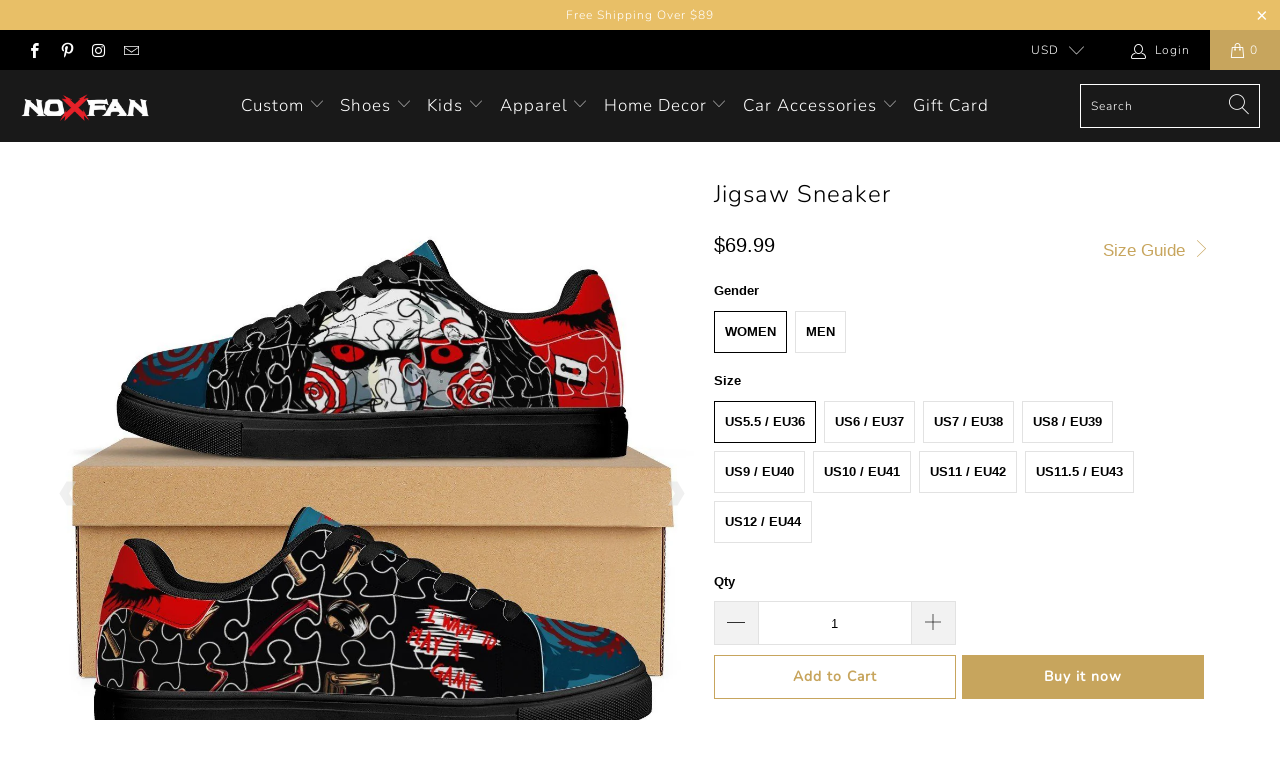

--- FILE ---
content_type: text/html; charset=utf-8
request_url: https://noxfan.com/products/saw-horror-low-top-sneaker
body_size: 39269
content:


 <!DOCTYPE html>
<html lang="en"> <head> <meta charset="utf-8"> <meta http-equiv="cleartype" content="on"> <meta name="robots" content="index,follow"> <meta name="google-site-verification" content="S8Gcp4AvrGlBkc1XvO840cm-vk_ewsKHXucmuX9Wt6Y" /> <!-- Google Dynamic Remarketing Tag Created by Simprosys InfoMedia, for more information write to suppport@simprosys.com --><!-- Remarketing Head Code Snippet (Start) --><!-- Global site tag (gtag.js) - Google Ads: 503363856 --><script async src="https://www.googletagmanager.com/gtag/js?id=AW-503363856"></script><script>  window.dataLayer = window.dataLayer || [];  function gtag(){dataLayer.push(arguments);}  gtag('js', new Date());
    gtag('config', 'AW-503363856');</script>
	<script>            gtag('event', 'page_view', {      'send_to': 'AW-503363856',               'ecomm_pagetype': 'product',        'ecomm_prodid': 'shopify_US_6252465193143_39881758343351',        'ecomm_totalvalue': '69.99'      	    });</script><!-- Remarketing Body Code Snippet (End) --> <!-- Clarity tracking code for https://noxfan.com/ <script>
        (function(c,l,a,r,i,t,y){
            c[a]=c[a]||function(){(c[a].q=c[a].q||[]).push(arguments)};
            t=l.createElement(r);t.async=1;t.src="https://www.clarity.ms/tag/"+i;
            y=l.getElementsByTagName(r)[0];y.parentNode.insertBefore(t,y);
        })(window, document, "clarity", "script", "5l1opecrk6");</script>
    --> <!-- Mobile Specific Metas --> <meta name="HandheldFriendly" content="True"> <meta name="MobileOptimized" content="320"> <meta name="viewport" content="width=device-width,initial-scale=1"> <meta name="theme-color" content="#ffffff"> <title>
      SAW Low Top Sneaker - White - noxfan</title> <link rel="preconnect dns-prefetch" href="https://fonts.shopifycdn.com" /> <link rel="preconnect dns-prefetch" href="https://cdn.shopify.com" /> <link rel="preconnect dns-prefetch" href="https://v.shopify.com" /> <link rel="preconnect dns-prefetch" href="https://cdn.shopifycloud.com" /> <link rel="stylesheet" href="https://cdnjs.cloudflare.com/ajax/libs/fancybox/3.5.6/jquery.fancybox.css"> <!-- Stylesheets for Turbo "6.0.7" --> <link href="//noxfan.com/cdn/shop/t/13/assets/styles.scss.css?v=152950830165537896261759259461" rel="stylesheet" type="text/css" media="all" /> <script>
      window.lazySizesConfig = window.lazySizesConfig || {};

      lazySizesConfig.expand = 300;
      lazySizesConfig.loadHidden = false;

      /*! lazysizes - v4.1.4 */
      !function(a,b){var c=b(a,a.document);a.lazySizes=c,"object"==typeof module&&module.exports&&(module.exports=c)}(window,function(a,b){"use strict";if(b.getElementsByClassName){var c,d,e=b.documentElement,f=a.Date,g=a.HTMLPictureElement,h="addEventListener",i="getAttribute",j=a[h],k=a.setTimeout,l=a.requestAnimationFrame||k,m=a.requestIdleCallback,n=/^picture$/i,o=["load","error","lazyincluded","_lazyloaded"],p={},q=Array.prototype.forEach,r=function(a,b){return p[b]||(p[b]=new RegExp("(\\s|^)"+b+"(\\s|$)")),p[b].test(a[i]("class")||"")&&p[b]},s=function(a,b){r(a,b)||a.setAttribute("class",(a[i]("class")||"").trim()+" "+b)},t=function(a,b){var c;(c=r(a,b))&&a.setAttribute("class",(a[i]("class")||"").replace(c," "))},u=function(a,b,c){var d=c?h:"removeEventListener";c&&u(a,b),o.forEach(function(c){a[d](c,b)})},v=function(a,d,e,f,g){var h=b.createEvent("Event");return e||(e={}),e.instance=c,h.initEvent(d,!f,!g),h.detail=e,a.dispatchEvent(h),h},w=function(b,c){var e;!g&&(e=a.picturefill||d.pf)?(c&&c.src&&!b[i]("srcset")&&b.setAttribute("srcset",c.src),e({reevaluate:!0,elements:[b]})):c&&c.src&&(b.src=c.src)},x=function(a,b){return(getComputedStyle(a,null)||{})[b]},y=function(a,b,c){for(c=c||a.offsetWidth;c<d.minSize&&b&&!a._lazysizesWidth;)c=b.offsetWidth,b=b.parentNode;return c},z=function(){var a,c,d=[],e=[],f=d,g=function(){var b=f;for(f=d.length?e:d,a=!0,c=!1;b.length;)b.shift()();a=!1},h=function(d,e){a&&!e?d.apply(this,arguments):(f.push(d),c||(c=!0,(b.hidden?k:l)(g)))};return h._lsFlush=g,h}(),A=function(a,b){return b?function(){z(a)}:function(){var b=this,c=arguments;z(function(){a.apply(b,c)})}},B=function(a){var b,c=0,e=d.throttleDelay,g=d.ricTimeout,h=function(){b=!1,c=f.now(),a()},i=m&&g>49?function(){m(h,{timeout:g}),g!==d.ricTimeout&&(g=d.ricTimeout)}:A(function(){k(h)},!0);return function(a){var d;(a=a===!0)&&(g=33),b||(b=!0,d=e-(f.now()-c),0>d&&(d=0),a||9>d?i():k(i,d))}},C=function(a){var b,c,d=99,e=function(){b=null,a()},g=function(){var a=f.now()-c;d>a?k(g,d-a):(m||e)(e)};return function(){c=f.now(),b||(b=k(g,d))}};!function(){var b,c={lazyClass:"lazyload",loadedClass:"lazyloaded",loadingClass:"lazyloading",preloadClass:"lazypreload",errorClass:"lazyerror",autosizesClass:"lazyautosizes",srcAttr:"data-src",srcsetAttr:"data-srcset",sizesAttr:"data-sizes",minSize:40,customMedia:{},init:!0,expFactor:1.5,hFac:.8,loadMode:2,loadHidden:!0,ricTimeout:0,throttleDelay:125};d=a.lazySizesConfig||a.lazysizesConfig||{};for(b in c)b in d||(d[b]=c[b]);a.lazySizesConfig=d,k(function(){d.init&&F()})}();var D=function(){var g,l,m,o,p,y,D,F,G,H,I,J,K,L,M=/^img$/i,N=/^iframe$/i,O="onscroll"in a&&!/(gle|ing)bot/.test(navigator.userAgent),P=0,Q=0,R=0,S=-1,T=function(a){R--,a&&a.target&&u(a.target,T),(!a||0>R||!a.target)&&(R=0)},U=function(a,c){var d,f=a,g="hidden"==x(b.body,"visibility")||"hidden"!=x(a.parentNode,"visibility")&&"hidden"!=x(a,"visibility");for(F-=c,I+=c,G-=c,H+=c;g&&(f=f.offsetParent)&&f!=b.body&&f!=e;)g=(x(f,"opacity")||1)>0,g&&"visible"!=x(f,"overflow")&&(d=f.getBoundingClientRect(),g=H>d.left&&G<d.right&&I>d.top-1&&F<d.bottom+1);return g},V=function(){var a,f,h,j,k,m,n,p,q,r=c.elements;if((o=d.loadMode)&&8>R&&(a=r.length)){f=0,S++,null==K&&("expand"in d||(d.expand=e.clientHeight>500&&e.clientWidth>500?500:370),J=d.expand,K=J*d.expFactor),K>Q&&1>R&&S>2&&o>2&&!b.hidden?(Q=K,S=0):Q=o>1&&S>1&&6>R?J:P;for(;a>f;f++)if(r[f]&&!r[f]._lazyRace)if(O)if((p=r[f][i]("data-expand"))&&(m=1*p)||(m=Q),q!==m&&(y=innerWidth+m*L,D=innerHeight+m,n=-1*m,q=m),h=r[f].getBoundingClientRect(),(I=h.bottom)>=n&&(F=h.top)<=D&&(H=h.right)>=n*L&&(G=h.left)<=y&&(I||H||G||F)&&(d.loadHidden||"hidden"!=x(r[f],"visibility"))&&(l&&3>R&&!p&&(3>o||4>S)||U(r[f],m))){if(ba(r[f]),k=!0,R>9)break}else!k&&l&&!j&&4>R&&4>S&&o>2&&(g[0]||d.preloadAfterLoad)&&(g[0]||!p&&(I||H||G||F||"auto"!=r[f][i](d.sizesAttr)))&&(j=g[0]||r[f]);else ba(r[f]);j&&!k&&ba(j)}},W=B(V),X=function(a){s(a.target,d.loadedClass),t(a.target,d.loadingClass),u(a.target,Z),v(a.target,"lazyloaded")},Y=A(X),Z=function(a){Y({target:a.target})},$=function(a,b){try{a.contentWindow.location.replace(b)}catch(c){a.src=b}},_=function(a){var b,c=a[i](d.srcsetAttr);(b=d.customMedia[a[i]("data-media")||a[i]("media")])&&a.setAttribute("media",b),c&&a.setAttribute("srcset",c)},aa=A(function(a,b,c,e,f){var g,h,j,l,o,p;(o=v(a,"lazybeforeunveil",b)).defaultPrevented||(e&&(c?s(a,d.autosizesClass):a.setAttribute("sizes",e)),h=a[i](d.srcsetAttr),g=a[i](d.srcAttr),f&&(j=a.parentNode,l=j&&n.test(j.nodeName||"")),p=b.firesLoad||"src"in a&&(h||g||l),o={target:a},p&&(u(a,T,!0),clearTimeout(m),m=k(T,2500),s(a,d.loadingClass),u(a,Z,!0)),l&&q.call(j.getElementsByTagName("source"),_),h?a.setAttribute("srcset",h):g&&!l&&(N.test(a.nodeName)?$(a,g):a.src=g),f&&(h||l)&&w(a,{src:g})),a._lazyRace&&delete a._lazyRace,t(a,d.lazyClass),z(function(){(!p||a.complete&&a.naturalWidth>1)&&(p?T(o):R--,X(o))},!0)}),ba=function(a){var b,c=M.test(a.nodeName),e=c&&(a[i](d.sizesAttr)||a[i]("sizes")),f="auto"==e;(!f&&l||!c||!a[i]("src")&&!a.srcset||a.complete||r(a,d.errorClass)||!r(a,d.lazyClass))&&(b=v(a,"lazyunveilread").detail,f&&E.updateElem(a,!0,a.offsetWidth),a._lazyRace=!0,R++,aa(a,b,f,e,c))},ca=function(){if(!l){if(f.now()-p<999)return void k(ca,999);var a=C(function(){d.loadMode=3,W()});l=!0,d.loadMode=3,W(),j("scroll",function(){3==d.loadMode&&(d.loadMode=2),a()},!0)}};return{_:function(){p=f.now(),c.elements=b.getElementsByClassName(d.lazyClass),g=b.getElementsByClassName(d.lazyClass+" "+d.preloadClass),L=d.hFac,j("scroll",W,!0),j("resize",W,!0),a.MutationObserver?new MutationObserver(W).observe(e,{childList:!0,subtree:!0,attributes:!0}):(e[h]("DOMNodeInserted",W,!0),e[h]("DOMAttrModified",W,!0),setInterval(W,999)),j("hashchange",W,!0),["focus","mouseover","click","load","transitionend","animationend","webkitAnimationEnd"].forEach(function(a){b[h](a,W,!0)}),/d$|^c/.test(b.readyState)?ca():(j("load",ca),b[h]("DOMContentLoaded",W),k(ca,2e4)),c.elements.length?(V(),z._lsFlush()):W()},checkElems:W,unveil:ba}}(),E=function(){var a,c=A(function(a,b,c,d){var e,f,g;if(a._lazysizesWidth=d,d+="px",a.setAttribute("sizes",d),n.test(b.nodeName||""))for(e=b.getElementsByTagName("source"),f=0,g=e.length;g>f;f++)e[f].setAttribute("sizes",d);c.detail.dataAttr||w(a,c.detail)}),e=function(a,b,d){var e,f=a.parentNode;f&&(d=y(a,f,d),e=v(a,"lazybeforesizes",{width:d,dataAttr:!!b}),e.defaultPrevented||(d=e.detail.width,d&&d!==a._lazysizesWidth&&c(a,f,e,d)))},f=function(){var b,c=a.length;if(c)for(b=0;c>b;b++)e(a[b])},g=C(f);return{_:function(){a=b.getElementsByClassName(d.autosizesClass),j("resize",g)},checkElems:g,updateElem:e}}(),F=function(){F.i||(F.i=!0,E._(),D._())};return c={cfg:d,autoSizer:E,loader:D,init:F,uP:w,aC:s,rC:t,hC:r,fire:v,gW:y,rAF:z}}});

      /*! lazysizes - v4.1.4 */
      !function(a,b){var c=function(){b(a.lazySizes),a.removeEventListener("lazyunveilread",c,!0)};b=b.bind(null,a,a.document),"object"==typeof module&&module.exports?b(require("lazysizes")):a.lazySizes?c():a.addEventListener("lazyunveilread",c,!0)}(window,function(a,b,c){"use strict";function d(){this.ratioElems=b.getElementsByClassName("lazyaspectratio"),this._setupEvents(),this.processImages()}if(a.addEventListener){var e,f,g,h=Array.prototype.forEach,i=/^picture$/i,j="data-aspectratio",k="img["+j+"]",l=function(b){return a.matchMedia?(l=function(a){return!a||(matchMedia(a)||{}).matches})(b):a.Modernizr&&Modernizr.mq?!b||Modernizr.mq(b):!b},m=c.aC,n=c.rC,o=c.cfg;d.prototype={_setupEvents:function(){var a=this,c=function(b){b.naturalWidth<36?a.addAspectRatio(b,!0):a.removeAspectRatio(b,!0)},d=function(){a.processImages()};b.addEventListener("load",function(a){a.target.getAttribute&&a.target.getAttribute(j)&&c(a.target)},!0),addEventListener("resize",function(){var b,d=function(){h.call(a.ratioElems,c)};return function(){clearTimeout(b),b=setTimeout(d,99)}}()),b.addEventListener("DOMContentLoaded",d),addEventListener("load",d)},processImages:function(a){var c,d;a||(a=b),c="length"in a&&!a.nodeName?a:a.querySelectorAll(k);for(d=0;d<c.length;d++)c[d].naturalWidth>36?this.removeAspectRatio(c[d]):this.addAspectRatio(c[d])},getSelectedRatio:function(a){var b,c,d,e,f,g=a.parentNode;if(g&&i.test(g.nodeName||""))for(d=g.getElementsByTagName("source"),b=0,c=d.length;c>b;b++)if(e=d[b].getAttribute("data-media")||d[b].getAttribute("media"),o.customMedia[e]&&(e=o.customMedia[e]),l(e)){f=d[b].getAttribute(j);break}return f||a.getAttribute(j)||""},parseRatio:function(){var a=/^\s*([+\d\.]+)(\s*[\/x]\s*([+\d\.]+))?\s*$/,b={};return function(c){var d;return!b[c]&&(d=c.match(a))&&(d[3]?b[c]=d[1]/d[3]:b[c]=1*d[1]),b[c]}}(),addAspectRatio:function(b,c){var d,e=b.offsetWidth,f=b.offsetHeight;return c||m(b,"lazyaspectratio"),36>e&&0>=f?void((e||f&&a.console)&&console.log("Define width or height of image, so we can calculate the other dimension")):(d=this.getSelectedRatio(b),d=this.parseRatio(d),void(d&&(e?b.style.height=e/d+"px":b.style.width=f*d+"px")))},removeAspectRatio:function(a){n(a,"lazyaspectratio"),a.style.height="",a.style.width="",a.removeAttribute(j)}},f=function(){g=a.jQuery||a.Zepto||a.shoestring||a.$,g&&g.fn&&!g.fn.imageRatio&&g.fn.filter&&g.fn.add&&g.fn.find?g.fn.imageRatio=function(){return e.processImages(this.find(k).add(this.filter(k))),this}:g=!1},f(),setTimeout(f),e=new d,a.imageRatio=e,"object"==typeof module&&module.exports?module.exports=e:"function"==typeof define&&define.amd&&define(e)}});

        /*! lazysizes - v4.1.5 */
        !function(a,b){var c=function(){b(a.lazySizes),a.removeEventListener("lazyunveilread",c,!0)};b=b.bind(null,a,a.document),"object"==typeof module&&module.exports?b(require("lazysizes")):a.lazySizes?c():a.addEventListener("lazyunveilread",c,!0)}(window,function(a,b,c){"use strict";if(a.addEventListener){var d=/\s+/g,e=/\s*\|\s+|\s+\|\s*/g,f=/^(.+?)(?:\s+\[\s*(.+?)\s*\])(?:\s+\[\s*(.+?)\s*\])?$/,g=/^\s*\(*\s*type\s*:\s*(.+?)\s*\)*\s*$/,h=/\(|\)|'/,i={contain:1,cover:1},j=function(a){var b=c.gW(a,a.parentNode);return(!a._lazysizesWidth||b>a._lazysizesWidth)&&(a._lazysizesWidth=b),a._lazysizesWidth},k=function(a){var b;return b=(getComputedStyle(a)||{getPropertyValue:function(){}}).getPropertyValue("background-size"),!i[b]&&i[a.style.backgroundSize]&&(b=a.style.backgroundSize),b},l=function(a,b){if(b){var c=b.match(g);c&&c[1]?a.setAttribute("type",c[1]):a.setAttribute("media",lazySizesConfig.customMedia[b]||b)}},m=function(a,c,g){var h=b.createElement("picture"),i=c.getAttribute(lazySizesConfig.sizesAttr),j=c.getAttribute("data-ratio"),k=c.getAttribute("data-optimumx");c._lazybgset&&c._lazybgset.parentNode==c&&c.removeChild(c._lazybgset),Object.defineProperty(g,"_lazybgset",{value:c,writable:!0}),Object.defineProperty(c,"_lazybgset",{value:h,writable:!0}),a=a.replace(d," ").split(e),h.style.display="none",g.className=lazySizesConfig.lazyClass,1!=a.length||i||(i="auto"),a.forEach(function(a){var c,d=b.createElement("source");i&&"auto"!=i&&d.setAttribute("sizes",i),(c=a.match(f))?(d.setAttribute(lazySizesConfig.srcsetAttr,c[1]),l(d,c[2]),l(d,c[3])):d.setAttribute(lazySizesConfig.srcsetAttr,a),h.appendChild(d)}),i&&(g.setAttribute(lazySizesConfig.sizesAttr,i),c.removeAttribute(lazySizesConfig.sizesAttr),c.removeAttribute("sizes")),k&&g.setAttribute("data-optimumx",k),j&&g.setAttribute("data-ratio",j),h.appendChild(g),c.appendChild(h)},n=function(a){if(a.target._lazybgset){var b=a.target,d=b._lazybgset,e=b.currentSrc||b.src;if(e){var f=c.fire(d,"bgsetproxy",{src:e,useSrc:h.test(e)?JSON.stringify(e):e});f.defaultPrevented||(d.style.backgroundImage="url("+f.detail.useSrc+")")}b._lazybgsetLoading&&(c.fire(d,"_lazyloaded",{},!1,!0),delete b._lazybgsetLoading)}};addEventListener("lazybeforeunveil",function(a){var d,e,f;!a.defaultPrevented&&(d=a.target.getAttribute("data-bgset"))&&(f=a.target,e=b.createElement("img"),e.alt="",e._lazybgsetLoading=!0,a.detail.firesLoad=!0,m(d,f,e),setTimeout(function(){c.loader.unveil(e),c.rAF(function(){c.fire(e,"_lazyloaded",{},!0,!0),e.complete&&n({target:e})})}))}),b.addEventListener("load",n,!0),a.addEventListener("lazybeforesizes",function(a){if(a.detail.instance==c&&a.target._lazybgset&&a.detail.dataAttr){var b=a.target._lazybgset,d=k(b);i[d]&&(a.target._lazysizesParentFit=d,c.rAF(function(){a.target.setAttribute("data-parent-fit",d),a.target._lazysizesParentFit&&delete a.target._lazysizesParentFit}))}},!0),b.documentElement.addEventListener("lazybeforesizes",function(a){!a.defaultPrevented&&a.target._lazybgset&&a.detail.instance==c&&(a.detail.width=j(a.target._lazybgset))})}});</script> <meta name="description" content="SAW Low Top Sneaker. Add a pop of colour to your sneaker wardrobe. It is made from combination of mesh, nubuck and leather andperfect for every season, wear them all year round." /> <link rel="shortcut icon" type="image/x-icon" href="//noxfan.com/cdn/shop/files/x_180x180.png?v=1614309035"> <link rel="apple-touch-icon" href="//noxfan.com/cdn/shop/files/x_180x180.png?v=1614309035"/> <link rel="apple-touch-icon" sizes="57x57" href="//noxfan.com/cdn/shop/files/x_57x57.png?v=1614309035"/> <link rel="apple-touch-icon" sizes="60x60" href="//noxfan.com/cdn/shop/files/x_60x60.png?v=1614309035"/> <link rel="apple-touch-icon" sizes="72x72" href="//noxfan.com/cdn/shop/files/x_72x72.png?v=1614309035"/> <link rel="apple-touch-icon" sizes="76x76" href="//noxfan.com/cdn/shop/files/x_76x76.png?v=1614309035"/> <link rel="apple-touch-icon" sizes="114x114" href="//noxfan.com/cdn/shop/files/x_114x114.png?v=1614309035"/> <link rel="apple-touch-icon" sizes="180x180" href="//noxfan.com/cdn/shop/files/x_180x180.png?v=1614309035"/> <link rel="apple-touch-icon" sizes="228x228" href="//noxfan.com/cdn/shop/files/x_228x228.png?v=1614309035"/> <link rel="canonical" href="https://noxfan.com/products/saw-horror-low-top-sneaker" /> <script>window.performance && window.performance.mark && window.performance.mark('shopify.content_for_header.start');</script><meta id="shopify-digital-wallet" name="shopify-digital-wallet" content="/23122051108/digital_wallets/dialog">
<meta name="shopify-checkout-api-token" content="3db6b81ac2948516beaa21efe682d950">
<meta id="in-context-paypal-metadata" data-shop-id="23122051108" data-venmo-supported="false" data-environment="production" data-locale="en_US" data-paypal-v4="true" data-currency="USD">
<link rel="alternate" type="application/json+oembed" href="https://noxfan.com/products/saw-horror-low-top-sneaker.oembed">
<script async="async" src="/checkouts/internal/preloads.js?locale=en-US"></script>
<script id="shopify-features" type="application/json">{"accessToken":"3db6b81ac2948516beaa21efe682d950","betas":["rich-media-storefront-analytics"],"domain":"noxfan.com","predictiveSearch":true,"shopId":23122051108,"locale":"en"}</script>
<script>var Shopify = Shopify || {};
Shopify.shop = "hugideas.myshopify.com";
Shopify.locale = "en";
Shopify.currency = {"active":"USD","rate":"1.0"};
Shopify.country = "US";
Shopify.theme = {"name":"Turbo-dubai (Sep-29-2020)","id":83036405796,"schema_name":"Turbo","schema_version":"6.0.7","theme_store_id":null,"role":"main"};
Shopify.theme.handle = "null";
Shopify.theme.style = {"id":null,"handle":null};
Shopify.cdnHost = "noxfan.com/cdn";
Shopify.routes = Shopify.routes || {};
Shopify.routes.root = "/";</script>
<script type="module">!function(o){(o.Shopify=o.Shopify||{}).modules=!0}(window);</script>
<script>!function(o){function n(){var o=[];function n(){o.push(Array.prototype.slice.apply(arguments))}return n.q=o,n}var t=o.Shopify=o.Shopify||{};t.loadFeatures=n(),t.autoloadFeatures=n()}(window);</script>
<script id="shop-js-analytics" type="application/json">{"pageType":"product"}</script>
<script defer="defer" async type="module" src="//noxfan.com/cdn/shopifycloud/shop-js/modules/v2/client.init-shop-cart-sync_WVOgQShq.en.esm.js"></script>
<script defer="defer" async type="module" src="//noxfan.com/cdn/shopifycloud/shop-js/modules/v2/chunk.common_C_13GLB1.esm.js"></script>
<script defer="defer" async type="module" src="//noxfan.com/cdn/shopifycloud/shop-js/modules/v2/chunk.modal_CLfMGd0m.esm.js"></script>
<script type="module">
  await import("//noxfan.com/cdn/shopifycloud/shop-js/modules/v2/client.init-shop-cart-sync_WVOgQShq.en.esm.js");
await import("//noxfan.com/cdn/shopifycloud/shop-js/modules/v2/chunk.common_C_13GLB1.esm.js");
await import("//noxfan.com/cdn/shopifycloud/shop-js/modules/v2/chunk.modal_CLfMGd0m.esm.js");

  window.Shopify.SignInWithShop?.initShopCartSync?.({"fedCMEnabled":true,"windoidEnabled":true});

</script>
<script>(function() {
  var isLoaded = false;
  function asyncLoad() {
    if (isLoaded) return;
    isLoaded = true;
    var urls = ["https:\/\/loox.io\/widget\/Vk-bm9NtJt\/loox.1594903296796.js?shop=hugideas.myshopify.com","https:\/\/static.klaviyo.com\/onsite\/js\/klaviyo.js?company_id=V2CP8B\u0026shop=hugideas.myshopify.com","https:\/\/static.klaviyo.com\/onsite\/js\/klaviyo.js?company_id=U4ssiX\u0026shop=hugideas.myshopify.com","https:\/\/static.klaviyo.com\/onsite\/js\/klaviyo.js?company_id=U4ssiX\u0026shop=hugideas.myshopify.com","https:\/\/assets.getuploadkit.com\/assets\/uploadkit-client.js?shop=hugideas.myshopify.com","https:\/\/static.klaviyo.com\/onsite\/js\/klaviyo.js?company_id=Y8nfar\u0026shop=hugideas.myshopify.com","https:\/\/static.klaviyo.com\/onsite\/js\/klaviyo.js?company_id=Y8nfar\u0026shop=hugideas.myshopify.com","\/\/cdn.shopify.com\/proxy\/189f1c6f68a0e8d04f44a945d28b1e6a0bf3e6f63b04cad2cc406358b211e09f\/api.goaffpro.com\/loader.js?shop=hugideas.myshopify.com\u0026sp-cache-control=cHVibGljLCBtYXgtYWdlPTkwMA"];
    for (var i = 0; i <urls.length; i++) {
      var s = document.createElement('script');
      s.type = 'text/javascript';
      s.async = true;
      s.src = urls[i];
      var x = document.getElementsByTagName('script')[0];
      x.parentNode.insertBefore(s, x);
    }
  };
  if(window.attachEvent) {
    window.attachEvent('onload', asyncLoad);
  } else {
    window.addEventListener('load', asyncLoad, false);
  }
})();</script>
<script id="__st">var __st={"a":23122051108,"offset":-14400,"reqid":"b5c4c9bc-ed4e-42d6-bea0-67007c28bb66-1769629566","pageurl":"noxfan.com\/products\/saw-horror-low-top-sneaker","u":"0dc0a01fd97a","p":"product","rtyp":"product","rid":6252465193143};</script>
<script>window.ShopifyPaypalV4VisibilityTracking = true;</script>
<script id="captcha-bootstrap">!function(){'use strict';const t='contact',e='account',n='new_comment',o=[[t,t],['blogs',n],['comments',n],[t,'customer']],c=[[e,'customer_login'],[e,'guest_login'],[e,'recover_customer_password'],[e,'create_customer']],r=t=>t.map((([t,e])=>`form[action*='/${t}']:not([data-nocaptcha='true']) input[name='form_type'][value='${e}']`)).join(','),a=t=>()=>t?[...document.querySelectorAll(t)].map((t=>t.form)):[];function s(){const t=[...o],e=r(t);return a(e)}const i='password',u='form_key',d=['recaptcha-v3-token','g-recaptcha-response','h-captcha-response',i],f=()=>{try{return window.sessionStorage}catch{return}},m='__shopify_v',_=t=>t.elements[u];function p(t,e,n=!1){try{const o=window.sessionStorage,c=JSON.parse(o.getItem(e)),{data:r}=function(t){const{data:e,action:n}=t;return t[m]||n?{data:e,action:n}:{data:t,action:n}}(c);for(const[e,n]of Object.entries(r))t.elements[e]&&(t.elements[e].value=n);n&&o.removeItem(e)}catch(o){console.error('form repopulation failed',{error:o})}}const l='form_type',E='cptcha';function T(t){t.dataset[E]=!0}const w=window,h=w.document,L='Shopify',v='ce_forms',y='captcha';let A=!1;((t,e)=>{const n=(g='f06e6c50-85a8-45c8-87d0-21a2b65856fe',I='https://cdn.shopify.com/shopifycloud/storefront-forms-hcaptcha/ce_storefront_forms_captcha_hcaptcha.v1.5.2.iife.js',D={infoText:'Protected by hCaptcha',privacyText:'Privacy',termsText:'Terms'},(t,e,n)=>{const o=w[L][v],c=o.bindForm;if(c)return c(t,g,e,D).then(n);var r;o.q.push([[t,g,e,D],n]),r=I,A||(h.body.append(Object.assign(h.createElement('script'),{id:'captcha-provider',async:!0,src:r})),A=!0)});var g,I,D;w[L]=w[L]||{},w[L][v]=w[L][v]||{},w[L][v].q=[],w[L][y]=w[L][y]||{},w[L][y].protect=function(t,e){n(t,void 0,e),T(t)},Object.freeze(w[L][y]),function(t,e,n,w,h,L){const[v,y,A,g]=function(t,e,n){const i=e?o:[],u=t?c:[],d=[...i,...u],f=r(d),m=r(i),_=r(d.filter((([t,e])=>n.includes(e))));return[a(f),a(m),a(_),s()]}(w,h,L),I=t=>{const e=t.target;return e instanceof HTMLFormElement?e:e&&e.form},D=t=>v().includes(t);t.addEventListener('submit',(t=>{const e=I(t);if(!e)return;const n=D(e)&&!e.dataset.hcaptchaBound&&!e.dataset.recaptchaBound,o=_(e),c=g().includes(e)&&(!o||!o.value);(n||c)&&t.preventDefault(),c&&!n&&(function(t){try{if(!f())return;!function(t){const e=f();if(!e)return;const n=_(t);if(!n)return;const o=n.value;o&&e.removeItem(o)}(t);const e=Array.from(Array(32),(()=>Math.random().toString(36)[2])).join('');!function(t,e){_(t)||t.append(Object.assign(document.createElement('input'),{type:'hidden',name:u})),t.elements[u].value=e}(t,e),function(t,e){const n=f();if(!n)return;const o=[...t.querySelectorAll(`input[type='${i}']`)].map((({name:t})=>t)),c=[...d,...o],r={};for(const[a,s]of new FormData(t).entries())c.includes(a)||(r[a]=s);n.setItem(e,JSON.stringify({[m]:1,action:t.action,data:r}))}(t,e)}catch(e){console.error('failed to persist form',e)}}(e),e.submit())}));const S=(t,e)=>{t&&!t.dataset[E]&&(n(t,e.some((e=>e===t))),T(t))};for(const o of['focusin','change'])t.addEventListener(o,(t=>{const e=I(t);D(e)&&S(e,y())}));const B=e.get('form_key'),M=e.get(l),P=B&&M;t.addEventListener('DOMContentLoaded',(()=>{const t=y();if(P)for(const e of t)e.elements[l].value===M&&p(e,B);[...new Set([...A(),...v().filter((t=>'true'===t.dataset.shopifyCaptcha))])].forEach((e=>S(e,t)))}))}(h,new URLSearchParams(w.location.search),n,t,e,['guest_login'])})(!0,!1)}();</script>
<script integrity="sha256-4kQ18oKyAcykRKYeNunJcIwy7WH5gtpwJnB7kiuLZ1E=" data-source-attribution="shopify.loadfeatures" defer="defer" src="//noxfan.com/cdn/shopifycloud/storefront/assets/storefront/load_feature-a0a9edcb.js" crossorigin="anonymous"></script>
<script data-source-attribution="shopify.dynamic_checkout.dynamic.init">var Shopify=Shopify||{};Shopify.PaymentButton=Shopify.PaymentButton||{isStorefrontPortableWallets:!0,init:function(){window.Shopify.PaymentButton.init=function(){};var t=document.createElement("script");t.src="https://noxfan.com/cdn/shopifycloud/portable-wallets/latest/portable-wallets.en.js",t.type="module",document.head.appendChild(t)}};
</script>
<script data-source-attribution="shopify.dynamic_checkout.buyer_consent">
  function portableWalletsHideBuyerConsent(e){var t=document.getElementById("shopify-buyer-consent"),n=document.getElementById("shopify-subscription-policy-button");t&&n&&(t.classList.add("hidden"),t.setAttribute("aria-hidden","true"),n.removeEventListener("click",e))}function portableWalletsShowBuyerConsent(e){var t=document.getElementById("shopify-buyer-consent"),n=document.getElementById("shopify-subscription-policy-button");t&&n&&(t.classList.remove("hidden"),t.removeAttribute("aria-hidden"),n.addEventListener("click",e))}window.Shopify?.PaymentButton&&(window.Shopify.PaymentButton.hideBuyerConsent=portableWalletsHideBuyerConsent,window.Shopify.PaymentButton.showBuyerConsent=portableWalletsShowBuyerConsent);
</script>
<script>
  function portableWalletsCleanup(e){e&&e.src&&console.error("Failed to load portable wallets script "+e.src);var t=document.querySelectorAll("shopify-accelerated-checkout .shopify-payment-button__skeleton, shopify-accelerated-checkout-cart .wallet-cart-button__skeleton"),e=document.getElementById("shopify-buyer-consent");for(let e=0;e<t.length;e++)t[e].remove();e&&e.remove()}function portableWalletsNotLoadedAsModule(e){e instanceof ErrorEvent&&"string"==typeof e.message&&e.message.includes("import.meta")&&"string"==typeof e.filename&&e.filename.includes("portable-wallets")&&(window.removeEventListener("error",portableWalletsNotLoadedAsModule),window.Shopify.PaymentButton.failedToLoad=e,"loading"===document.readyState?document.addEventListener("DOMContentLoaded",window.Shopify.PaymentButton.init):window.Shopify.PaymentButton.init())}window.addEventListener("error",portableWalletsNotLoadedAsModule);
</script>

<script type="module" src="https://noxfan.com/cdn/shopifycloud/portable-wallets/latest/portable-wallets.en.js" onError="portableWalletsCleanup(this)" crossorigin="anonymous"></script>
<script nomodule>
  document.addEventListener("DOMContentLoaded", portableWalletsCleanup);
</script>

<link id="shopify-accelerated-checkout-styles" rel="stylesheet" media="screen" href="https://noxfan.com/cdn/shopifycloud/portable-wallets/latest/accelerated-checkout-backwards-compat.css" crossorigin="anonymous">
<style id="shopify-accelerated-checkout-cart">
        #shopify-buyer-consent {
  margin-top: 1em;
  display: inline-block;
  width: 100%;
}

#shopify-buyer-consent.hidden {
  display: none;
}

#shopify-subscription-policy-button {
  background: none;
  border: none;
  padding: 0;
  text-decoration: underline;
  font-size: inherit;
  cursor: pointer;
}

#shopify-subscription-policy-button::before {
  box-shadow: none;
}

      </style>

<script>window.performance && window.performance.mark && window.performance.mark('shopify.content_for_header.end');</script>

    

<meta name="author" content="noxfan">
<meta property="og:url" content="https://noxfan.com/products/saw-horror-low-top-sneaker">
<meta property="og:site_name" content="noxfan"> <meta property="og:type" content="product"> <meta property="og:title" content="Jigsaw Sneaker"> <meta property="og:image" content="https://noxfan.com/cdn/shop/products/saw-low-top-sneaker-stan-smith-horror-saw-noxfan-women-us55-eu36-344005_600x.jpg?v=1619764695"> <meta property="og:image:secure_url" content="https://noxfan.com/cdn/shop/products/saw-low-top-sneaker-stan-smith-horror-saw-noxfan-women-us55-eu36-344005_600x.jpg?v=1619764695"> <meta property="og:image:width" content="1200"> <meta property="og:image:height" content="1200"> <meta property="og:image" content="https://noxfan.com/cdn/shop/products/saw-low-top-sneaker-stan-smith-horror-saw-noxfan-women-us6-eu37-341631_600x.jpg?v=1619764695"> <meta property="og:image:secure_url" content="https://noxfan.com/cdn/shop/products/saw-low-top-sneaker-stan-smith-horror-saw-noxfan-women-us6-eu37-341631_600x.jpg?v=1619764695"> <meta property="og:image:width" content="1200"> <meta property="og:image:height" content="1200"> <meta property="og:image" content="https://noxfan.com/cdn/shop/products/saw-low-top-sneaker-stan-smith-horror-saw-noxfan-250645_600x.jpg?v=1619764695"> <meta property="og:image:secure_url" content="https://noxfan.com/cdn/shop/products/saw-low-top-sneaker-stan-smith-horror-saw-noxfan-250645_600x.jpg?v=1619764695"> <meta property="og:image:width" content="1200"> <meta property="og:image:height" content="1200"> <meta property="product:price:amount" content="69.99"> <meta property="product:price:currency" content="USD"> <meta property="og:description" content="SAW Low Top Sneaker. Add a pop of colour to your sneaker wardrobe. It is made from combination of mesh, nubuck and leather andperfect for every season, wear them all year round.">




<meta name="twitter:card" content="summary"> <meta name="twitter:title" content="Jigsaw Sneaker"> <meta name="twitter:description" content="DESCRIPTION SIZE CHART SHIPPING &amp;amp; REFUND PRODUCT FEATURE Features a full wrap leather print.Leather upper, mesh cloth lining, and EVA padded insoles.Complete with eyelets and a lace-up closure for a classic look.Perfect for every season, wear them all year round.   LIGHT AND COMFORTABLE WALKING Use wear-resistant rubber sole to make, release the breathing potential. Make the movement more rhythmic. BREATHABLE SHOE SURFACE It is soft and Strong. Two sides have breathable holes, for better air condition. Keep your feet dry, and make your movement freer. WEAR-RESISTANT SOLE The anti-slip bottom line is arranged in a neat arrangement. With the concave and convex. The high-quality rubber sole guarantees the tough wear-resisting and comfortable to walk. Once your order is placed we start production within 24 hours. Every item takes approximately 4-6 business days before shipment. Once shipped, you will be"> <meta name="twitter:image" content="https://noxfan.com/cdn/shop/products/saw-low-top-sneaker-stan-smith-horror-saw-noxfan-women-us55-eu36-344005_240x.jpg?v=1619764695"> <meta name="twitter:image:width" content="240"> <meta name="twitter:image:height" content="240"> <meta name="twitter:image:alt" content="Saw Low Top Sneaker Stan Smith, Horror, SAW noxfan Women US5.5 (EU36) ">


    
    
  
	<script>var loox_global_hash = '1769555958724';</script><script>var loox_floating_widget = {"active":true,"rtl":false,"default_text":"Reviews","position":"right","button_text":"Reviews","button_bg_color":"333333","button_text_color":"FFFFFF","display_on_home_page":true,"display_on_product_page":false,"display_on_cart_page":false,"display_on_other_pages":false,"hide_on_mobile":true,"border_radius":{"key":"extraRounded","value":"16px","label":"Extra Rounded"},"orientation":"default"};
</script><style>.loox-reviews-default { max-width: 1200px; margin: 0 auto; }.loox-rating .loox-icon { color:#ffae00; }
:root { --lxs-rating-icon-color: #ffae00; }</style> <script>
    
      
    window.ufeStore = {
      collections: [269954220215,404452475134,166626721828],
      tags: 'F3,Horror,Jigsaw,Low top sneaker,meta-size-chart-Sneakers'.split(','),
      selectedVariantId: 39881758343351,
      moneyFormat: "${{amount}}",
      moneyFormatWithCurrency: "${{amount}} USD",
      currency: "USD",
      customerId: null,
      productAvailable: true,
      productMapping: []
    }
    
    
      window.ufeStore.cartTotal = 0;
      
    
    
    
    window.isUfeInstalled = false;
    function ufeScriptLoader(scriptUrl) {
        var element = document.createElement('script');
        element.src = scriptUrl;
        element.type = 'text/javascript';
        document.getElementsByTagName('head')[0].appendChild(element);
    }
    if(window.isUfeInstalled) console.log('%c UFE: Funnel Engines ⚡️ Full Throttle  🦾😎!', 'font-weight: bold; letter-spacing: 2px; font-family: system-ui, -apple-system, BlinkMacSystemFont, "Segoe UI", "Roboto", "Oxygen", "Ubuntu", Arial, sans-serif;font-size: 20px;color: rgb(25, 124, 255); text-shadow: 2px 2px 0 rgb(62, 246, 255)');
    if(!('noModule' in HTMLScriptElement.prototype) && window.isUfeInstalled) {
        ufeScriptLoader('https://ufe.helixo.co/scripts/sdk.es5.min.js');
        console.log('UFE: ES5 Script Loading');
    }</script><link href="https://monorail-edge.shopifysvc.com" rel="dns-prefetch">
<script>(function(){if ("sendBeacon" in navigator && "performance" in window) {try {var session_token_from_headers = performance.getEntriesByType('navigation')[0].serverTiming.find(x => x.name == '_s').description;} catch {var session_token_from_headers = undefined;}var session_cookie_matches = document.cookie.match(/_shopify_s=([^;]*)/);var session_token_from_cookie = session_cookie_matches && session_cookie_matches.length === 2 ? session_cookie_matches[1] : "";var session_token = session_token_from_headers || session_token_from_cookie || "";function handle_abandonment_event(e) {var entries = performance.getEntries().filter(function(entry) {return /monorail-edge.shopifysvc.com/.test(entry.name);});if (!window.abandonment_tracked && entries.length === 0) {window.abandonment_tracked = true;var currentMs = Date.now();var navigation_start = performance.timing.navigationStart;var payload = {shop_id: 23122051108,url: window.location.href,navigation_start,duration: currentMs - navigation_start,session_token,page_type: "product"};window.navigator.sendBeacon("https://monorail-edge.shopifysvc.com/v1/produce", JSON.stringify({schema_id: "online_store_buyer_site_abandonment/1.1",payload: payload,metadata: {event_created_at_ms: currentMs,event_sent_at_ms: currentMs}}));}}window.addEventListener('pagehide', handle_abandonment_event);}}());</script>
<script id="web-pixels-manager-setup">(function e(e,d,r,n,o){if(void 0===o&&(o={}),!Boolean(null===(a=null===(i=window.Shopify)||void 0===i?void 0:i.analytics)||void 0===a?void 0:a.replayQueue)){var i,a;window.Shopify=window.Shopify||{};var t=window.Shopify;t.analytics=t.analytics||{};var s=t.analytics;s.replayQueue=[],s.publish=function(e,d,r){return s.replayQueue.push([e,d,r]),!0};try{self.performance.mark("wpm:start")}catch(e){}var l=function(){var e={modern:/Edge?\/(1{2}[4-9]|1[2-9]\d|[2-9]\d{2}|\d{4,})\.\d+(\.\d+|)|Firefox\/(1{2}[4-9]|1[2-9]\d|[2-9]\d{2}|\d{4,})\.\d+(\.\d+|)|Chrom(ium|e)\/(9{2}|\d{3,})\.\d+(\.\d+|)|(Maci|X1{2}).+ Version\/(15\.\d+|(1[6-9]|[2-9]\d|\d{3,})\.\d+)([,.]\d+|)( \(\w+\)|)( Mobile\/\w+|) Safari\/|Chrome.+OPR\/(9{2}|\d{3,})\.\d+\.\d+|(CPU[ +]OS|iPhone[ +]OS|CPU[ +]iPhone|CPU IPhone OS|CPU iPad OS)[ +]+(15[._]\d+|(1[6-9]|[2-9]\d|\d{3,})[._]\d+)([._]\d+|)|Android:?[ /-](13[3-9]|1[4-9]\d|[2-9]\d{2}|\d{4,})(\.\d+|)(\.\d+|)|Android.+Firefox\/(13[5-9]|1[4-9]\d|[2-9]\d{2}|\d{4,})\.\d+(\.\d+|)|Android.+Chrom(ium|e)\/(13[3-9]|1[4-9]\d|[2-9]\d{2}|\d{4,})\.\d+(\.\d+|)|SamsungBrowser\/([2-9]\d|\d{3,})\.\d+/,legacy:/Edge?\/(1[6-9]|[2-9]\d|\d{3,})\.\d+(\.\d+|)|Firefox\/(5[4-9]|[6-9]\d|\d{3,})\.\d+(\.\d+|)|Chrom(ium|e)\/(5[1-9]|[6-9]\d|\d{3,})\.\d+(\.\d+|)([\d.]+$|.*Safari\/(?![\d.]+ Edge\/[\d.]+$))|(Maci|X1{2}).+ Version\/(10\.\d+|(1[1-9]|[2-9]\d|\d{3,})\.\d+)([,.]\d+|)( \(\w+\)|)( Mobile\/\w+|) Safari\/|Chrome.+OPR\/(3[89]|[4-9]\d|\d{3,})\.\d+\.\d+|(CPU[ +]OS|iPhone[ +]OS|CPU[ +]iPhone|CPU IPhone OS|CPU iPad OS)[ +]+(10[._]\d+|(1[1-9]|[2-9]\d|\d{3,})[._]\d+)([._]\d+|)|Android:?[ /-](13[3-9]|1[4-9]\d|[2-9]\d{2}|\d{4,})(\.\d+|)(\.\d+|)|Mobile Safari.+OPR\/([89]\d|\d{3,})\.\d+\.\d+|Android.+Firefox\/(13[5-9]|1[4-9]\d|[2-9]\d{2}|\d{4,})\.\d+(\.\d+|)|Android.+Chrom(ium|e)\/(13[3-9]|1[4-9]\d|[2-9]\d{2}|\d{4,})\.\d+(\.\d+|)|Android.+(UC? ?Browser|UCWEB|U3)[ /]?(15\.([5-9]|\d{2,})|(1[6-9]|[2-9]\d|\d{3,})\.\d+)\.\d+|SamsungBrowser\/(5\.\d+|([6-9]|\d{2,})\.\d+)|Android.+MQ{2}Browser\/(14(\.(9|\d{2,})|)|(1[5-9]|[2-9]\d|\d{3,})(\.\d+|))(\.\d+|)|K[Aa][Ii]OS\/(3\.\d+|([4-9]|\d{2,})\.\d+)(\.\d+|)/},d=e.modern,r=e.legacy,n=navigator.userAgent;return n.match(d)?"modern":n.match(r)?"legacy":"unknown"}(),u="modern"===l?"modern":"legacy",c=(null!=n?n:{modern:"",legacy:""})[u],f=function(e){return[e.baseUrl,"/wpm","/b",e.hashVersion,"modern"===e.buildTarget?"m":"l",".js"].join("")}({baseUrl:d,hashVersion:r,buildTarget:u}),m=function(e){var d=e.version,r=e.bundleTarget,n=e.surface,o=e.pageUrl,i=e.monorailEndpoint;return{emit:function(e){var a=e.status,t=e.errorMsg,s=(new Date).getTime(),l=JSON.stringify({metadata:{event_sent_at_ms:s},events:[{schema_id:"web_pixels_manager_load/3.1",payload:{version:d,bundle_target:r,page_url:o,status:a,surface:n,error_msg:t},metadata:{event_created_at_ms:s}}]});if(!i)return console&&console.warn&&console.warn("[Web Pixels Manager] No Monorail endpoint provided, skipping logging."),!1;try{return self.navigator.sendBeacon.bind(self.navigator)(i,l)}catch(e){}var u=new XMLHttpRequest;try{return u.open("POST",i,!0),u.setRequestHeader("Content-Type","text/plain"),u.send(l),!0}catch(e){return console&&console.warn&&console.warn("[Web Pixels Manager] Got an unhandled error while logging to Monorail."),!1}}}}({version:r,bundleTarget:l,surface:e.surface,pageUrl:self.location.href,monorailEndpoint:e.monorailEndpoint});try{o.browserTarget=l,function(e){var d=e.src,r=e.async,n=void 0===r||r,o=e.onload,i=e.onerror,a=e.sri,t=e.scriptDataAttributes,s=void 0===t?{}:t,l=document.createElement("script"),u=document.querySelector("head"),c=document.querySelector("body");if(l.async=n,l.src=d,a&&(l.integrity=a,l.crossOrigin="anonymous"),s)for(var f in s)if(Object.prototype.hasOwnProperty.call(s,f))try{l.dataset[f]=s[f]}catch(e){}if(o&&l.addEventListener("load",o),i&&l.addEventListener("error",i),u)u.appendChild(l);else{if(!c)throw new Error("Did not find a head or body element to append the script");c.appendChild(l)}}({src:f,async:!0,onload:function(){if(!function(){var e,d;return Boolean(null===(d=null===(e=window.Shopify)||void 0===e?void 0:e.analytics)||void 0===d?void 0:d.initialized)}()){var d=window.webPixelsManager.init(e)||void 0;if(d){var r=window.Shopify.analytics;r.replayQueue.forEach((function(e){var r=e[0],n=e[1],o=e[2];d.publishCustomEvent(r,n,o)})),r.replayQueue=[],r.publish=d.publishCustomEvent,r.visitor=d.visitor,r.initialized=!0}}},onerror:function(){return m.emit({status:"failed",errorMsg:"".concat(f," has failed to load")})},sri:function(e){var d=/^sha384-[A-Za-z0-9+/=]+$/;return"string"==typeof e&&d.test(e)}(c)?c:"",scriptDataAttributes:o}),m.emit({status:"loading"})}catch(e){m.emit({status:"failed",errorMsg:(null==e?void 0:e.message)||"Unknown error"})}}})({shopId: 23122051108,storefrontBaseUrl: "https://noxfan.com",extensionsBaseUrl: "https://extensions.shopifycdn.com/cdn/shopifycloud/web-pixels-manager",monorailEndpoint: "https://monorail-edge.shopifysvc.com/unstable/produce_batch",surface: "storefront-renderer",enabledBetaFlags: ["2dca8a86"],webPixelsConfigList: [{"id":"1249640702","configuration":"{\"account_ID\":\"171506\",\"google_analytics_tracking_tag\":\"1\",\"measurement_id\":\"2\",\"api_secret\":\"3\",\"shop_settings\":\"{\\\"custom_pixel_script\\\":\\\"https:\\\\\\\/\\\\\\\/storage.googleapis.com\\\\\\\/gsf-scripts\\\\\\\/custom-pixels\\\\\\\/hugideas.js\\\"}\"}","eventPayloadVersion":"v1","runtimeContext":"LAX","scriptVersion":"c6b888297782ed4a1cba19cda43d6625","type":"APP","apiClientId":1558137,"privacyPurposes":[],"dataSharingAdjustments":{"protectedCustomerApprovalScopes":["read_customer_address","read_customer_email","read_customer_name","read_customer_personal_data","read_customer_phone"]}},{"id":"998408446","configuration":"{\"shop\":\"hugideas.myshopify.com\",\"cookie_duration\":\"604800\"}","eventPayloadVersion":"v1","runtimeContext":"STRICT","scriptVersion":"a2e7513c3708f34b1f617d7ce88f9697","type":"APP","apiClientId":2744533,"privacyPurposes":["ANALYTICS","MARKETING"],"dataSharingAdjustments":{"protectedCustomerApprovalScopes":["read_customer_address","read_customer_email","read_customer_name","read_customer_personal_data","read_customer_phone"]}},{"id":"58589438","eventPayloadVersion":"v1","runtimeContext":"LAX","scriptVersion":"1","type":"CUSTOM","privacyPurposes":["MARKETING"],"name":"Meta pixel (migrated)"},{"id":"shopify-app-pixel","configuration":"{}","eventPayloadVersion":"v1","runtimeContext":"STRICT","scriptVersion":"0450","apiClientId":"shopify-pixel","type":"APP","privacyPurposes":["ANALYTICS","MARKETING"]},{"id":"shopify-custom-pixel","eventPayloadVersion":"v1","runtimeContext":"LAX","scriptVersion":"0450","apiClientId":"shopify-pixel","type":"CUSTOM","privacyPurposes":["ANALYTICS","MARKETING"]}],isMerchantRequest: false,initData: {"shop":{"name":"noxfan","paymentSettings":{"currencyCode":"USD"},"myshopifyDomain":"hugideas.myshopify.com","countryCode":"CN","storefrontUrl":"https:\/\/noxfan.com"},"customer":null,"cart":null,"checkout":null,"productVariants":[{"price":{"amount":69.99,"currencyCode":"USD"},"product":{"title":"Jigsaw Sneaker","vendor":"noxfan","id":"6252465193143","untranslatedTitle":"Jigsaw Sneaker","url":"\/products\/saw-horror-low-top-sneaker","type":"Stan Smith, Horror, Jigsaw"},"id":"39881758343351","image":{"src":"\/\/noxfan.com\/cdn\/shop\/products\/saw-low-top-sneaker-stan-smith-horror-saw-noxfan-women-us55-eu36-344005.jpg?v=1619764695"},"sku":"W9JPD-1","title":"Women \/ US5.5 \/ EU36","untranslatedTitle":"Women \/ US5.5 \/ EU36"},{"price":{"amount":69.99,"currencyCode":"USD"},"product":{"title":"Jigsaw Sneaker","vendor":"noxfan","id":"6252465193143","untranslatedTitle":"Jigsaw Sneaker","url":"\/products\/saw-horror-low-top-sneaker","type":"Stan Smith, Horror, Jigsaw"},"id":"39881758376119","image":{"src":"\/\/noxfan.com\/cdn\/shop\/products\/saw-low-top-sneaker-stan-smith-horror-saw-noxfan-women-us6-eu37-341631.jpg?v=1619764695"},"sku":"W9JPD-2","title":"Women \/ US6 \/ EU37","untranslatedTitle":"Women \/ US6 \/ EU37"},{"price":{"amount":69.99,"currencyCode":"USD"},"product":{"title":"Jigsaw Sneaker","vendor":"noxfan","id":"6252465193143","untranslatedTitle":"Jigsaw Sneaker","url":"\/products\/saw-horror-low-top-sneaker","type":"Stan Smith, Horror, Jigsaw"},"id":"39881758408887","image":{"src":"\/\/noxfan.com\/cdn\/shop\/products\/saw-low-top-sneaker-stan-smith-horror-saw-noxfan-women-us6-eu37-341631.jpg?v=1619764695"},"sku":"W9JPD-3","title":"Women \/ US7 \/ EU38","untranslatedTitle":"Women \/ US7 \/ EU38"},{"price":{"amount":69.99,"currencyCode":"USD"},"product":{"title":"Jigsaw Sneaker","vendor":"noxfan","id":"6252465193143","untranslatedTitle":"Jigsaw Sneaker","url":"\/products\/saw-horror-low-top-sneaker","type":"Stan Smith, Horror, Jigsaw"},"id":"39881758441655","image":{"src":"\/\/noxfan.com\/cdn\/shop\/products\/saw-low-top-sneaker-stan-smith-horror-saw-noxfan-women-us6-eu37-341631.jpg?v=1619764695"},"sku":"W9JPD-4","title":"Women \/ US8 \/ EU39","untranslatedTitle":"Women \/ US8 \/ EU39"},{"price":{"amount":69.99,"currencyCode":"USD"},"product":{"title":"Jigsaw Sneaker","vendor":"noxfan","id":"6252465193143","untranslatedTitle":"Jigsaw Sneaker","url":"\/products\/saw-horror-low-top-sneaker","type":"Stan Smith, Horror, Jigsaw"},"id":"39881758474423","image":{"src":"\/\/noxfan.com\/cdn\/shop\/products\/saw-low-top-sneaker-stan-smith-horror-saw-noxfan-women-us6-eu37-341631.jpg?v=1619764695"},"sku":"W9JPD-5","title":"Women \/ US9 \/ EU40","untranslatedTitle":"Women \/ US9 \/ EU40"},{"price":{"amount":69.99,"currencyCode":"USD"},"product":{"title":"Jigsaw Sneaker","vendor":"noxfan","id":"6252465193143","untranslatedTitle":"Jigsaw Sneaker","url":"\/products\/saw-horror-low-top-sneaker","type":"Stan Smith, Horror, Jigsaw"},"id":"39881758507191","image":{"src":"\/\/noxfan.com\/cdn\/shop\/products\/saw-low-top-sneaker-stan-smith-horror-saw-noxfan-women-us6-eu37-341631.jpg?v=1619764695"},"sku":"W9JPD-6","title":"Women \/ US10 \/ EU41","untranslatedTitle":"Women \/ US10 \/ EU41"},{"price":{"amount":69.99,"currencyCode":"USD"},"product":{"title":"Jigsaw Sneaker","vendor":"noxfan","id":"6252465193143","untranslatedTitle":"Jigsaw Sneaker","url":"\/products\/saw-horror-low-top-sneaker","type":"Stan Smith, Horror, Jigsaw"},"id":"39881758539959","image":{"src":"\/\/noxfan.com\/cdn\/shop\/products\/saw-low-top-sneaker-stan-smith-horror-saw-noxfan-women-us6-eu37-341631.jpg?v=1619764695"},"sku":"W9JPD-7","title":"Women \/ US11 \/ EU42","untranslatedTitle":"Women \/ US11 \/ EU42"},{"price":{"amount":69.99,"currencyCode":"USD"},"product":{"title":"Jigsaw Sneaker","vendor":"noxfan","id":"6252465193143","untranslatedTitle":"Jigsaw Sneaker","url":"\/products\/saw-horror-low-top-sneaker","type":"Stan Smith, Horror, Jigsaw"},"id":"39881758605495","image":{"src":"\/\/noxfan.com\/cdn\/shop\/products\/saw-low-top-sneaker-stan-smith-horror-saw-noxfan-women-us6-eu37-341631.jpg?v=1619764695"},"sku":"W9JPD-8","title":"Women \/ US11.5 \/ EU43","untranslatedTitle":"Women \/ US11.5 \/ EU43"},{"price":{"amount":69.99,"currencyCode":"USD"},"product":{"title":"Jigsaw Sneaker","vendor":"noxfan","id":"6252465193143","untranslatedTitle":"Jigsaw Sneaker","url":"\/products\/saw-horror-low-top-sneaker","type":"Stan Smith, Horror, Jigsaw"},"id":"39881758671031","image":{"src":"\/\/noxfan.com\/cdn\/shop\/products\/saw-low-top-sneaker-stan-smith-horror-saw-noxfan-women-us6-eu37-341631.jpg?v=1619764695"},"sku":"W9JPD-9","title":"Women \/ US12 \/ EU44","untranslatedTitle":"Women \/ US12 \/ EU44"},{"price":{"amount":69.99,"currencyCode":"USD"},"product":{"title":"Jigsaw Sneaker","vendor":"noxfan","id":"6252465193143","untranslatedTitle":"Jigsaw Sneaker","url":"\/products\/saw-horror-low-top-sneaker","type":"Stan Smith, Horror, Jigsaw"},"id":"39881758736567","image":{"src":"\/\/noxfan.com\/cdn\/shop\/products\/saw-low-top-sneaker-stan-smith-horror-saw-noxfan-women-us6-eu37-341631.jpg?v=1619764695"},"sku":"W9JPD-10","title":"Men \/ US5 \/ EU38","untranslatedTitle":"Men \/ US5 \/ EU38"},{"price":{"amount":69.99,"currencyCode":"USD"},"product":{"title":"Jigsaw Sneaker","vendor":"noxfan","id":"6252465193143","untranslatedTitle":"Jigsaw Sneaker","url":"\/products\/saw-horror-low-top-sneaker","type":"Stan Smith, Horror, Jigsaw"},"id":"39881758834871","image":{"src":"\/\/noxfan.com\/cdn\/shop\/products\/saw-low-top-sneaker-stan-smith-horror-saw-noxfan-women-us6-eu37-341631.jpg?v=1619764695"},"sku":"W9JPD-11","title":"Men \/ US6 \/ EU39","untranslatedTitle":"Men \/ US6 \/ EU39"},{"price":{"amount":69.99,"currencyCode":"USD"},"product":{"title":"Jigsaw Sneaker","vendor":"noxfan","id":"6252465193143","untranslatedTitle":"Jigsaw Sneaker","url":"\/products\/saw-horror-low-top-sneaker","type":"Stan Smith, Horror, Jigsaw"},"id":"39881758867639","image":{"src":"\/\/noxfan.com\/cdn\/shop\/products\/saw-low-top-sneaker-stan-smith-horror-saw-noxfan-women-us6-eu37-341631.jpg?v=1619764695"},"sku":"W9JPD-12","title":"Men \/ US7 \/ EU40","untranslatedTitle":"Men \/ US7 \/ EU40"},{"price":{"amount":69.99,"currencyCode":"USD"},"product":{"title":"Jigsaw Sneaker","vendor":"noxfan","id":"6252465193143","untranslatedTitle":"Jigsaw Sneaker","url":"\/products\/saw-horror-low-top-sneaker","type":"Stan Smith, Horror, Jigsaw"},"id":"39881758900407","image":{"src":"\/\/noxfan.com\/cdn\/shop\/products\/saw-low-top-sneaker-stan-smith-horror-saw-noxfan-women-us6-eu37-341631.jpg?v=1619764695"},"sku":"W9JPD-13","title":"Men \/ US7.5 \/ EU41","untranslatedTitle":"Men \/ US7.5 \/ EU41"},{"price":{"amount":69.99,"currencyCode":"USD"},"product":{"title":"Jigsaw Sneaker","vendor":"noxfan","id":"6252465193143","untranslatedTitle":"Jigsaw Sneaker","url":"\/products\/saw-horror-low-top-sneaker","type":"Stan Smith, Horror, Jigsaw"},"id":"39881758965943","image":{"src":"\/\/noxfan.com\/cdn\/shop\/products\/saw-low-top-sneaker-stan-smith-horror-saw-noxfan-women-us6-eu37-341631.jpg?v=1619764695"},"sku":"W9JPD-14","title":"Men \/ US8.5 \/ EU42","untranslatedTitle":"Men \/ US8.5 \/ EU42"},{"price":{"amount":69.99,"currencyCode":"USD"},"product":{"title":"Jigsaw Sneaker","vendor":"noxfan","id":"6252465193143","untranslatedTitle":"Jigsaw Sneaker","url":"\/products\/saw-horror-low-top-sneaker","type":"Stan Smith, Horror, Jigsaw"},"id":"39881758998711","image":{"src":"\/\/noxfan.com\/cdn\/shop\/products\/saw-low-top-sneaker-stan-smith-horror-saw-noxfan-women-us6-eu37-341631.jpg?v=1619764695"},"sku":"W9JPD-15","title":"Men \/ US9.5 \/ EU43","untranslatedTitle":"Men \/ US9.5 \/ EU43"},{"price":{"amount":69.99,"currencyCode":"USD"},"product":{"title":"Jigsaw Sneaker","vendor":"noxfan","id":"6252465193143","untranslatedTitle":"Jigsaw Sneaker","url":"\/products\/saw-horror-low-top-sneaker","type":"Stan Smith, Horror, Jigsaw"},"id":"39881759129783","image":{"src":"\/\/noxfan.com\/cdn\/shop\/products\/saw-low-top-sneaker-stan-smith-horror-saw-noxfan-women-us6-eu37-341631.jpg?v=1619764695"},"sku":"W9JPD-16","title":"Men \/ US10 \/ EU44","untranslatedTitle":"Men \/ US10 \/ EU44"},{"price":{"amount":69.99,"currencyCode":"USD"},"product":{"title":"Jigsaw Sneaker","vendor":"noxfan","id":"6252465193143","untranslatedTitle":"Jigsaw Sneaker","url":"\/products\/saw-horror-low-top-sneaker","type":"Stan Smith, Horror, Jigsaw"},"id":"39881759195319","image":{"src":"\/\/noxfan.com\/cdn\/shop\/products\/saw-low-top-sneaker-stan-smith-horror-saw-noxfan-women-us6-eu37-341631.jpg?v=1619764695"},"sku":"W9JPD-17","title":"Men \/ US11 \/ EU45","untranslatedTitle":"Men \/ US11 \/ EU45"},{"price":{"amount":69.99,"currencyCode":"USD"},"product":{"title":"Jigsaw Sneaker","vendor":"noxfan","id":"6252465193143","untranslatedTitle":"Jigsaw Sneaker","url":"\/products\/saw-horror-low-top-sneaker","type":"Stan Smith, Horror, Jigsaw"},"id":"39881759228087","image":{"src":"\/\/noxfan.com\/cdn\/shop\/products\/saw-low-top-sneaker-stan-smith-horror-saw-noxfan-women-us6-eu37-341631.jpg?v=1619764695"},"sku":"W9JPD-18","title":"Men \/ US12 \/ EU46","untranslatedTitle":"Men \/ US12 \/ EU46"},{"price":{"amount":69.99,"currencyCode":"USD"},"product":{"title":"Jigsaw Sneaker","vendor":"noxfan","id":"6252465193143","untranslatedTitle":"Jigsaw Sneaker","url":"\/products\/saw-horror-low-top-sneaker","type":"Stan Smith, Horror, Jigsaw"},"id":"39881759260855","image":{"src":"\/\/noxfan.com\/cdn\/shop\/products\/saw-low-top-sneaker-stan-smith-horror-saw-noxfan-women-us6-eu37-341631.jpg?v=1619764695"},"sku":"W9JPD-19","title":"Men \/ US13 \/ EU47","untranslatedTitle":"Men \/ US13 \/ EU47"},{"price":{"amount":69.99,"currencyCode":"USD"},"product":{"title":"Jigsaw Sneaker","vendor":"noxfan","id":"6252465193143","untranslatedTitle":"Jigsaw Sneaker","url":"\/products\/saw-horror-low-top-sneaker","type":"Stan Smith, Horror, Jigsaw"},"id":"39881759293623","image":{"src":"\/\/noxfan.com\/cdn\/shop\/products\/saw-low-top-sneaker-stan-smith-horror-saw-noxfan-women-us6-eu37-341631.jpg?v=1619764695"},"sku":"W9JPD-20","title":"Men \/ US14 \/ EU48","untranslatedTitle":"Men \/ US14 \/ EU48"}],"purchasingCompany":null},},"https://noxfan.com/cdn","fcfee988w5aeb613cpc8e4bc33m6693e112",{"modern":"","legacy":""},{"shopId":"23122051108","storefrontBaseUrl":"https:\/\/noxfan.com","extensionBaseUrl":"https:\/\/extensions.shopifycdn.com\/cdn\/shopifycloud\/web-pixels-manager","surface":"storefront-renderer","enabledBetaFlags":"[\"2dca8a86\"]","isMerchantRequest":"false","hashVersion":"fcfee988w5aeb613cpc8e4bc33m6693e112","publish":"custom","events":"[[\"page_viewed\",{}],[\"product_viewed\",{\"productVariant\":{\"price\":{\"amount\":69.99,\"currencyCode\":\"USD\"},\"product\":{\"title\":\"Jigsaw Sneaker\",\"vendor\":\"noxfan\",\"id\":\"6252465193143\",\"untranslatedTitle\":\"Jigsaw Sneaker\",\"url\":\"\/products\/saw-horror-low-top-sneaker\",\"type\":\"Stan Smith, Horror, Jigsaw\"},\"id\":\"39881758343351\",\"image\":{\"src\":\"\/\/noxfan.com\/cdn\/shop\/products\/saw-low-top-sneaker-stan-smith-horror-saw-noxfan-women-us55-eu36-344005.jpg?v=1619764695\"},\"sku\":\"W9JPD-1\",\"title\":\"Women \/ US5.5 \/ EU36\",\"untranslatedTitle\":\"Women \/ US5.5 \/ EU36\"}}]]"});</script><script>
  window.ShopifyAnalytics = window.ShopifyAnalytics || {};
  window.ShopifyAnalytics.meta = window.ShopifyAnalytics.meta || {};
  window.ShopifyAnalytics.meta.currency = 'USD';
  var meta = {"product":{"id":6252465193143,"gid":"gid:\/\/shopify\/Product\/6252465193143","vendor":"noxfan","type":"Stan Smith, Horror, Jigsaw","handle":"saw-horror-low-top-sneaker","variants":[{"id":39881758343351,"price":6999,"name":"Jigsaw Sneaker - Women \/ US5.5 \/ EU36","public_title":"Women \/ US5.5 \/ EU36","sku":"W9JPD-1"},{"id":39881758376119,"price":6999,"name":"Jigsaw Sneaker - Women \/ US6 \/ EU37","public_title":"Women \/ US6 \/ EU37","sku":"W9JPD-2"},{"id":39881758408887,"price":6999,"name":"Jigsaw Sneaker - Women \/ US7 \/ EU38","public_title":"Women \/ US7 \/ EU38","sku":"W9JPD-3"},{"id":39881758441655,"price":6999,"name":"Jigsaw Sneaker - Women \/ US8 \/ EU39","public_title":"Women \/ US8 \/ EU39","sku":"W9JPD-4"},{"id":39881758474423,"price":6999,"name":"Jigsaw Sneaker - Women \/ US9 \/ EU40","public_title":"Women \/ US9 \/ EU40","sku":"W9JPD-5"},{"id":39881758507191,"price":6999,"name":"Jigsaw Sneaker - Women \/ US10 \/ EU41","public_title":"Women \/ US10 \/ EU41","sku":"W9JPD-6"},{"id":39881758539959,"price":6999,"name":"Jigsaw Sneaker - Women \/ US11 \/ EU42","public_title":"Women \/ US11 \/ EU42","sku":"W9JPD-7"},{"id":39881758605495,"price":6999,"name":"Jigsaw Sneaker - Women \/ US11.5 \/ EU43","public_title":"Women \/ US11.5 \/ EU43","sku":"W9JPD-8"},{"id":39881758671031,"price":6999,"name":"Jigsaw Sneaker - Women \/ US12 \/ EU44","public_title":"Women \/ US12 \/ EU44","sku":"W9JPD-9"},{"id":39881758736567,"price":6999,"name":"Jigsaw Sneaker - Men \/ US5 \/ EU38","public_title":"Men \/ US5 \/ EU38","sku":"W9JPD-10"},{"id":39881758834871,"price":6999,"name":"Jigsaw Sneaker - Men \/ US6 \/ EU39","public_title":"Men \/ US6 \/ EU39","sku":"W9JPD-11"},{"id":39881758867639,"price":6999,"name":"Jigsaw Sneaker - Men \/ US7 \/ EU40","public_title":"Men \/ US7 \/ EU40","sku":"W9JPD-12"},{"id":39881758900407,"price":6999,"name":"Jigsaw Sneaker - Men \/ US7.5 \/ EU41","public_title":"Men \/ US7.5 \/ EU41","sku":"W9JPD-13"},{"id":39881758965943,"price":6999,"name":"Jigsaw Sneaker - Men \/ US8.5 \/ EU42","public_title":"Men \/ US8.5 \/ EU42","sku":"W9JPD-14"},{"id":39881758998711,"price":6999,"name":"Jigsaw Sneaker - Men \/ US9.5 \/ EU43","public_title":"Men \/ US9.5 \/ EU43","sku":"W9JPD-15"},{"id":39881759129783,"price":6999,"name":"Jigsaw Sneaker - Men \/ US10 \/ EU44","public_title":"Men \/ US10 \/ EU44","sku":"W9JPD-16"},{"id":39881759195319,"price":6999,"name":"Jigsaw Sneaker - Men \/ US11 \/ EU45","public_title":"Men \/ US11 \/ EU45","sku":"W9JPD-17"},{"id":39881759228087,"price":6999,"name":"Jigsaw Sneaker - Men \/ US12 \/ EU46","public_title":"Men \/ US12 \/ EU46","sku":"W9JPD-18"},{"id":39881759260855,"price":6999,"name":"Jigsaw Sneaker - Men \/ US13 \/ EU47","public_title":"Men \/ US13 \/ EU47","sku":"W9JPD-19"},{"id":39881759293623,"price":6999,"name":"Jigsaw Sneaker - Men \/ US14 \/ EU48","public_title":"Men \/ US14 \/ EU48","sku":"W9JPD-20"}],"remote":false},"page":{"pageType":"product","resourceType":"product","resourceId":6252465193143,"requestId":"b5c4c9bc-ed4e-42d6-bea0-67007c28bb66-1769629566"}};
  for (var attr in meta) {
    window.ShopifyAnalytics.meta[attr] = meta[attr];
  }
</script>
<script class="analytics">
  (function () {
    var customDocumentWrite = function(content) {
      var jquery = null;

      if (window.jQuery) {
        jquery = window.jQuery;
      } else if (window.Checkout && window.Checkout.$) {
        jquery = window.Checkout.$;
      }

      if (jquery) {
        jquery('body').append(content);
      }
    };

    var hasLoggedConversion = function(token) {
      if (token) {
        return document.cookie.indexOf('loggedConversion=' + token) !== -1;
      }
      return false;
    }

    var setCookieIfConversion = function(token) {
      if (token) {
        var twoMonthsFromNow = new Date(Date.now());
        twoMonthsFromNow.setMonth(twoMonthsFromNow.getMonth() + 2);

        document.cookie = 'loggedConversion=' + token + '; expires=' + twoMonthsFromNow;
      }
    }

    var trekkie = window.ShopifyAnalytics.lib = window.trekkie = window.trekkie || [];
    if (trekkie.integrations) {
      return;
    }
    trekkie.methods = [
      'identify',
      'page',
      'ready',
      'track',
      'trackForm',
      'trackLink'
    ];
    trekkie.factory = function(method) {
      return function() {
        var args = Array.prototype.slice.call(arguments);
        args.unshift(method);
        trekkie.push(args);
        return trekkie;
      };
    };
    for (var i = 0; i < trekkie.methods.length; i++) {
      var key = trekkie.methods[i];
      trekkie[key] = trekkie.factory(key);
    }
    trekkie.load = function(config) {
      trekkie.config = config || {};
      trekkie.config.initialDocumentCookie = document.cookie;
      var first = document.getElementsByTagName('script')[0];
      var script = document.createElement('script');
      script.type = 'text/javascript';
      script.onerror = function(e) {
        var scriptFallback = document.createElement('script');
        scriptFallback.type = 'text/javascript';
        scriptFallback.onerror = function(error) {
                var Monorail = {
      produce: function produce(monorailDomain, schemaId, payload) {
        var currentMs = new Date().getTime();
        var event = {
          schema_id: schemaId,
          payload: payload,
          metadata: {
            event_created_at_ms: currentMs,
            event_sent_at_ms: currentMs
          }
        };
        return Monorail.sendRequest("https://" + monorailDomain + "/v1/produce", JSON.stringify(event));
      },
      sendRequest: function sendRequest(endpointUrl, payload) {
        // Try the sendBeacon API
        if (window && window.navigator && typeof window.navigator.sendBeacon === 'function' && typeof window.Blob === 'function' && !Monorail.isIos12()) {
          var blobData = new window.Blob([payload], {
            type: 'text/plain'
          });

          if (window.navigator.sendBeacon(endpointUrl, blobData)) {
            return true;
          } // sendBeacon was not successful

        } // XHR beacon

        var xhr = new XMLHttpRequest();

        try {
          xhr.open('POST', endpointUrl);
          xhr.setRequestHeader('Content-Type', 'text/plain');
          xhr.send(payload);
        } catch (e) {
          console.log(e);
        }

        return false;
      },
      isIos12: function isIos12() {
        return window.navigator.userAgent.lastIndexOf('iPhone; CPU iPhone OS 12_') !== -1 || window.navigator.userAgent.lastIndexOf('iPad; CPU OS 12_') !== -1;
      }
    };
    Monorail.produce('monorail-edge.shopifysvc.com',
      'trekkie_storefront_load_errors/1.1',
      {shop_id: 23122051108,
      theme_id: 83036405796,
      app_name: "storefront",
      context_url: window.location.href,
      source_url: "//noxfan.com/cdn/s/trekkie.storefront.a804e9514e4efded663580eddd6991fcc12b5451.min.js"});

        };
        scriptFallback.async = true;
        scriptFallback.src = '//noxfan.com/cdn/s/trekkie.storefront.a804e9514e4efded663580eddd6991fcc12b5451.min.js';
        first.parentNode.insertBefore(scriptFallback, first);
      };
      script.async = true;
      script.src = '//noxfan.com/cdn/s/trekkie.storefront.a804e9514e4efded663580eddd6991fcc12b5451.min.js';
      first.parentNode.insertBefore(script, first);
    };
    trekkie.load(
      {"Trekkie":{"appName":"storefront","development":false,"defaultAttributes":{"shopId":23122051108,"isMerchantRequest":null,"themeId":83036405796,"themeCityHash":"3152414935906662594","contentLanguage":"en","currency":"USD","eventMetadataId":"7dd3af5d-6f87-4410-8c08-9a777a6d6b26"},"isServerSideCookieWritingEnabled":true,"monorailRegion":"shop_domain","enabledBetaFlags":["65f19447","b5387b81"]},"Session Attribution":{},"S2S":{"facebookCapiEnabled":false,"source":"trekkie-storefront-renderer","apiClientId":580111}}
    );

    var loaded = false;
    trekkie.ready(function() {
      if (loaded) return;
      loaded = true;

      window.ShopifyAnalytics.lib = window.trekkie;

      var originalDocumentWrite = document.write;
      document.write = customDocumentWrite;
      try { window.ShopifyAnalytics.merchantGoogleAnalytics.call(this); } catch(error) {};
      document.write = originalDocumentWrite;

      window.ShopifyAnalytics.lib.page(null,{"pageType":"product","resourceType":"product","resourceId":6252465193143,"requestId":"b5c4c9bc-ed4e-42d6-bea0-67007c28bb66-1769629566","shopifyEmitted":true});

      var match = window.location.pathname.match(/checkouts\/(.+)\/(thank_you|post_purchase)/)
      var token = match? match[1]: undefined;
      if (!hasLoggedConversion(token)) {
        setCookieIfConversion(token);
        window.ShopifyAnalytics.lib.track("Viewed Product",{"currency":"USD","variantId":39881758343351,"productId":6252465193143,"productGid":"gid:\/\/shopify\/Product\/6252465193143","name":"Jigsaw Sneaker - Women \/ US5.5 \/ EU36","price":"69.99","sku":"W9JPD-1","brand":"noxfan","variant":"Women \/ US5.5 \/ EU36","category":"Stan Smith, Horror, Jigsaw","nonInteraction":true,"remote":false},undefined,undefined,{"shopifyEmitted":true});
      window.ShopifyAnalytics.lib.track("monorail:\/\/trekkie_storefront_viewed_product\/1.1",{"currency":"USD","variantId":39881758343351,"productId":6252465193143,"productGid":"gid:\/\/shopify\/Product\/6252465193143","name":"Jigsaw Sneaker - Women \/ US5.5 \/ EU36","price":"69.99","sku":"W9JPD-1","brand":"noxfan","variant":"Women \/ US5.5 \/ EU36","category":"Stan Smith, Horror, Jigsaw","nonInteraction":true,"remote":false,"referer":"https:\/\/noxfan.com\/products\/saw-horror-low-top-sneaker"});
      }
    });


        var eventsListenerScript = document.createElement('script');
        eventsListenerScript.async = true;
        eventsListenerScript.src = "//noxfan.com/cdn/shopifycloud/storefront/assets/shop_events_listener-3da45d37.js";
        document.getElementsByTagName('head')[0].appendChild(eventsListenerScript);

})();</script>
  <script>
  if (!window.ga || (window.ga && typeof window.ga !== 'function')) {
    window.ga = function ga() {
      (window.ga.q = window.ga.q || []).push(arguments);
      if (window.Shopify && window.Shopify.analytics && typeof window.Shopify.analytics.publish === 'function') {
        window.Shopify.analytics.publish("ga_stub_called", {}, {sendTo: "google_osp_migration"});
      }
      console.error("Shopify's Google Analytics stub called with:", Array.from(arguments), "\nSee https://help.shopify.com/manual/promoting-marketing/pixels/pixel-migration#google for more information.");
    };
    if (window.Shopify && window.Shopify.analytics && typeof window.Shopify.analytics.publish === 'function') {
      window.Shopify.analytics.publish("ga_stub_initialized", {}, {sendTo: "google_osp_migration"});
    }
  }
</script>
<script
  defer
  src="https://noxfan.com/cdn/shopifycloud/perf-kit/shopify-perf-kit-3.1.0.min.js"
  data-application="storefront-renderer"
  data-shop-id="23122051108"
  data-render-region="gcp-us-east1"
  data-page-type="product"
  data-theme-instance-id="83036405796"
  data-theme-name="Turbo"
  data-theme-version="6.0.7"
  data-monorail-region="shop_domain"
  data-resource-timing-sampling-rate="10"
  data-shs="true"
  data-shs-beacon="true"
  data-shs-export-with-fetch="true"
  data-shs-logs-sample-rate="1"
  data-shs-beacon-endpoint="https://noxfan.com/api/collect"
></script>
</head> <noscript> <style>
      .product_section .product_form,
      .product_gallery {
        opacity: 1;
      }

      .multi_select,
      form .select {
        display: block !important;
      }

      .image-element__wrap {
        display: none;
      }</style></noscript> <body class="product-description-bottom"
        data-money-format="${{amount}}
"
        data-shop-currency="USD"
        data-shop-url="https://noxfan.com"> <div id="shopify-section-header" class="shopify-section header-section">



<script type="application/ld+json">
  {
    "@context": "http://schema.org",
    "@type": "Organization",
    "name": "noxfan",
    
      
      "logo": "https://noxfan.com/cdn/shop/files/noxfan-logo_939c5407-2dd4-467d-b307-63e178e60313_1358x.png?v=1630605589",
    
    "sameAs": [
      "",
      "https://www.facebook.com/noxfandesign",
      "https://www.pinterest.com/noxfancom",
      "https://www.instagram.com/noxfan_design/",
      "",
      "",
      "",
      ""
    ],
    "url": "https://noxfan.com"
  }
</script>



<header id="header" class="mobile_nav-fixed--true"> <div class="promo-banner"> <div class="promo-banner__content"> <p>Free Shipping Over $89</p></div> <div class="promo-banner__close"></div></div> <div class="top-bar"> <a class="mobile_nav dropdown_link" data-dropdown-rel="mobile_menu" data-no-instant="true"> <div> <span></span> <span></span> <span></span> <span></span></div> <span class="menu_title">Menu</span></a> <a href="/" title="noxfan" class="mobile_logo logo"> <img src="//noxfan.com/cdn/shop/files/noxfan-logo_410x.png?v=1622191121" alt="noxfan" class="lazyload" /></a> <div class="top-bar--right"> <a href="/search" class="icon-search dropdown_link" title="Search" data-dropdown-rel="search"></a> <div class="cart-container"> <a href="/cart" class="icon-bag mini_cart dropdown_link" title="Cart" data-no-instant> <span class="cart_count">0</span></a></div></div></div> <div class="dropdown_container center" data-dropdown="search"> <div class="dropdown"> <form action="/search" class="header_search_form"> <input type="hidden" name="type" value="product" /> <span class="icon-search search-submit"></span> <input type="text" name="q" placeholder="Search" autocapitalize="off" autocomplete="off" autocorrect="off" class="search-terms" /></form></div></div> <div class="dropdown_container" data-dropdown="mobile_menu"> <div class="dropdown"> <ul class="menu" id="mobile_menu"> <li data-mobile-dropdown-rel="custom" class="sublink"> <a data-no-instant href="#" class="parent-link--false">
            Custom <span class="right icon-down-arrow"></span></a> <ul> <li><a href="/pages/custom-product">Custom Products</a></li> <li><a href="/pages/custom-shoes">Custom Shoes</a></li></ul></li> <li data-mobile-dropdown-rel="shoes" class="sublink"> <a data-no-instant href="#" class="parent-link--false">
            Shoes <span class="right icon-down-arrow"></span></a> <ul> <li><a href="/collections/high-top-sneaker">Sneakers</a></li> <li><a href="/collections/high-top-canvas">High-top Canvas</a></li> <li><a href="/collections/low-top-canvas-shoes">Low-top Canvas</a></li> <li><a href="/collections/low-top-sneaker">Low-top Leather Shoes</a></li> <li><a href="/collections/high-top-shoes">Leather Sneakers</a></li> <li><a href="/collections/slip-on">Slip-ons</a></li> <li><a href="/collections/slide-shoes">Slide Shoes</a></li> <li><a href="/collections/flip-flops">Flip Flops</a></li> <li><a href="/collections/mesh-knit-sneakers">Walking Shoes</a></li> <li><a href="/collections/aj13">Retro Sneakers</a></li></ul></li> <li data-mobile-dropdown-rel="kids" class="sublink"> <a data-no-instant href="#" class="parent-link--false">
            Kids <span class="right icon-down-arrow"></span></a> <ul> <li><a href="/collections/kids-tee">Tees</a></li> <li><a href="/collections/kids-running-shoes">Kids Running Shoes</a></li></ul></li> <li data-mobile-dropdown-rel="apparel" class="sublink"> <a data-no-instant href="#" class="parent-link--false">
            Apparel <span class="right icon-down-arrow"></span></a> <ul> <li><a href="/collections/tee">Tees</a></li> <li><a href="/collections/hoodies">Hoodies</a></li> <li><a href="/collections/sweatshirt">Sweatshirts</a></li></ul></li> <li data-mobile-dropdown-rel="home-decor" class="sublink"> <a data-no-instant href="#" class="parent-link--false">
            Home Decor <span class="right icon-down-arrow"></span></a> <ul> <li><a href="/collections/blanket">Blankets</a></li> <li><a href="/collections/wall-tapestry">Wall Tapestrys</a></li> <li><a href="/collections/hooded-blanket">Hooded Blankets</a></li></ul></li> <li data-mobile-dropdown-rel="car-accessories" class="sublink"> <a data-no-instant href="#" class="parent-link--false">
            Car Accessories <span class="right icon-down-arrow"></span></a> <ul> <li><a href="/collections/car-floor-mats">Car Floor Mats</a></li> <li><a href="/collections/car-sun-shades">Car Sun Shades</a></li> <li><a href="/collections/car-seat-covers">2Pcs Car Front Seat Covers</a></li> <li><a href="/collections/4pcs-car-seat-covers">4Pcs Car Seat Covers</a></li></ul></li> <li data-mobile-dropdown-rel="gift-card"> <a data-no-instant href="/collections/gift-card" class="parent-link--true">
            Gift Card</a></li> <li data-no-instant> <a href="/account/login" id="customer_login_link">Login</a></li> <li data-mobile-dropdown-rel="catalog-no-link" class="sublink" data-currency-converter> <a data-mobile-dropdown-rel="catalog-no-link" class="parent-link--false"><span class="currency-code">USD</span><span class="right icon-down-arrow"></span></a> <ul class="mobile-menu__disclosure disclosure-text-style-none"> <li class="disclosure-list__item disclosure-list__item--current"> <button type="submit" class="disclosure__button" name="currency_code" value="USD">
            USD</button></li> <li class="disclosure-list__item disclosure-list__item--current"> <button type="submit" class="disclosure__button" name="currency_code" value="CAD">
            CAD</button></li> <li class="disclosure-list__item disclosure-list__item--current"> <button type="submit" class="disclosure__button" name="currency_code" value="AUD">
            AUD</button></li> <li class="disclosure-list__item disclosure-list__item--current"> <button type="submit" class="disclosure__button" name="currency_code" value="GBP">
            GBP</button></li> <li class="disclosure-list__item disclosure-list__item--current"> <button type="submit" class="disclosure__button" name="currency_code" value="EUR">
            EUR</button></li> <li class="disclosure-list__item disclosure-list__item--current"> <button type="submit" class="disclosure__button" name="currency_code" value="JPY">
            JPY</button></li></ul></li></ul></div></div>
</header>




<header class="feature_image  search-enabled--true"> <div class="header  header-fixed--true header-background--solid"> <div class="promo-banner"> <div class="promo-banner__content"> <p>Free Shipping Over $89</p></div> <div class="promo-banner__close"></div></div> <div class="top-bar"> <ul class="social_icons"> <li><a href="https://www.facebook.com/noxfandesign" title="noxfan on Facebook" rel="me" target="_blank" class="icon-facebook"></a></li> <li><a href="https://www.pinterest.com/noxfancom" title="noxfan on Pinterest" rel="me" target="_blank" class="icon-pinterest"></a></li> <li><a href="https://www.instagram.com/noxfan_design/" title="noxfan on Instagram" rel="me" target="_blank" class="icon-instagram"></a></li> <li><a href="mailto:support@noxfan.com" title="Email noxfan" class="icon-email"></a></li>
  
</ul> <ul class="menu"></ul> <div class="top-bar--right-menu"> <ul class="menu"> <li class="localization-wrap">
              
<form method="post" action="/localization" id="header__selector-form" accept-charset="UTF-8" class="selectors-form" enctype="multipart/form-data"><input type="hidden" name="form_type" value="localization" /><input type="hidden" name="utf8" value="✓" /><input type="hidden" name="_method" value="put" /><input type="hidden" name="return_to" value="/products/saw-horror-low-top-sneaker" /><div class="localization header-menu__disclosure"> <div class="selectors-form__wrap"> <div class="selectors-form__item selectors-form__currency" value="USD" data-currency-converter data-default-shop-currency="USD"> <h2 class="hidden" id="currency-heading">
          Currency</h2> <div class="disclosure disclosure--currency disclosure-text-style-none" data-disclosure data-disclosure-currency> <button type="button" class="disclosure__toggle disclosure__toggle--currency" aria-expanded="false" aria-controls="currency-list" aria-describedby="currency-heading" data-disclosure-toggle> <span class="currency-code">USD</span> <span class="icon-down-arrow"></span></button> <div class="disclosure__list-wrap"> <ul id="currency-list" class="disclosure-list" data-disclosure-list data-default-shop-currency="USD" data-currency-converter> <li class="disclosure-list__item disclosure-list__item--current"> <button class="disclosure__button" name="currency_code" value="USD">
                    USD</button></li> <li class="disclosure-list__item "> <button class="disclosure__button" name="currency_code" value="CAD">
                    CAD</button></li> <li class="disclosure-list__item "> <button class="disclosure__button" name="currency_code" value="AUD">
                    AUD</button></li> <li class="disclosure-list__item "> <button class="disclosure__button" name="currency_code" value="GBP">
                    GBP</button></li> <li class="disclosure-list__item "> <button class="disclosure__button" name="currency_code" value="EUR">
                    EUR</button></li> <li class="disclosure-list__item "> <button class="disclosure__button" name="currency_code" value="JPY">
                    JPY</button></li></ul></div></div></div></div>
</div></form></li> <li> <a href="/account" class="icon-user" title="My Account "> <span>Login</span></a></li></ul> <div class="cart-container"> <a href="/cart" class="icon-bag mini_cart dropdown_link" data-no-instant> <span class="cart_count">0</span></a> <div class="tos_warning cart_content animated fadeIn"> <div class="js-empty-cart__message "> <p class="empty_cart">Your Cart is Empty</p></div> <form action="/cart"
                      method="post"
                      class="hidden"
                      data-total-discount="0"
                      data-money-format="${{amount}}"
                      data-shop-currency="USD"
                      data-shop-name="noxfan"
                      data-cart-form="mini-cart"> <a class="cart_content__continue-shopping secondary_button">
                    Continue Shopping</a> <ul class="cart_items js-cart_items"></ul> <ul> <li class="cart_discounts js-cart_discounts sale"></li> <li class="cart_subtotal js-cart_subtotal"> <span class="right"> <span class="money">


  $0.00
</span></span> <span>Subtotal</span></li> <li class="cart_savings sale js-cart_savings"></li> <li> <button type="submit" name="checkout" class="action_button add_to_cart"><span class="icon-lock"></span>Checkout</button></li></ul></form></div></div></div></div> <div class="main-nav__wrapper"> <div class="main-nav menu-position--inline logo-alignment--center logo-position--left search-enabled--true" > <div class="header__logo logo--image"> <a href="/" title="noxfan"> <img src="//noxfan.com/cdn/shop/files/noxfan-logo_939c5407-2dd4-467d-b307-63e178e60313_410x.png?v=1630605589" class="primary_logo lazyload" alt="noxfan" /></a></div> <div class="nav nav--combined"> <ul class="menu center"> <li><a href="#" class=" url-deadlink dropdown_link" data-dropdown-rel="custom">Custom <span class="icon-down-arrow"></span></a></li> <li><a href="#" class=" url-deadlink dropdown_link" data-dropdown-rel="shoes">Shoes <span class="icon-down-arrow"></span></a></li> <li><a href="#" class=" url-deadlink dropdown_link" data-dropdown-rel="kids">Kids <span class="icon-down-arrow"></span></a></li> <li><a href="#" class=" url-deadlink dropdown_link" data-dropdown-rel="apparel">Apparel <span class="icon-down-arrow"></span></a></li> <li><a href="#" class=" url-deadlink dropdown_link" data-dropdown-rel="home-decor">Home Decor <span class="icon-down-arrow"></span></a></li> <li><a href="#" class=" url-deadlink dropdown_link" data-dropdown-rel="car-accessories">Car Accessories <span class="icon-down-arrow"></span></a></li> <li><a href="/collections/gift-card" class="   top_link " data-dropdown-rel="gift-card">Gift Card</a></li></ul></div> <div class="search-container" data-autocomplete-true> <form action="/search" class="search_form"> <input type="hidden" name="type" value="product" /> <span class="icon-search search-submit"></span> <input type="text" name="q" placeholder="Search" value="" autocapitalize="off" autocomplete="off" autocorrect="off" /></form> <div class="search-link"> <a href="/search" class="icon-search dropdown_link" title="Search" data-dropdown-rel="search"></a></div></div> <div class="dropdown_container center" data-dropdown="search"> <div class="dropdown" data-autocomplete-true> <form action="/search" class="header_search_form"> <input type="hidden" name="type" value="product" /> <span class="icon-search search-submit"></span> <input type="text" name="q" placeholder="Search" autocapitalize="off" autocomplete="off" autocorrect="off" class="search-terms" /></form></div></div> <div class="dropdown_container" data-dropdown="custom"> <div class="dropdown menu"> <div class="dropdown_content dropdown_narrow"> <div class="dropdown_column"> <ul class="dropdown_item"> <li> <a href="/pages/custom-product" class="">Custom Products</a></li></ul></div> <div class="dropdown_column"> <ul class="dropdown_item"> <li> <a href="/pages/custom-shoes" class="">Custom Shoes</a></li></ul></div></div></div></div> <div class="dropdown_container" data-dropdown="shoes"> <div class="dropdown menu"> <div class="dropdown_content "> <div class="dropdown_column"> <ul class="dropdown_item"> <li> <a href="/collections/high-top-sneaker" class="">Sneakers</a></li></ul></div> <div class="dropdown_column"> <ul class="dropdown_item"> <li> <a href="/collections/high-top-canvas" class="">High-top Canvas</a></li></ul></div> <div class="dropdown_column"> <ul class="dropdown_item"> <li> <a href="/collections/low-top-canvas-shoes" class="">Low-top Canvas</a></li></ul></div> <div class="dropdown_column"> <ul class="dropdown_item"> <li> <a href="/collections/low-top-sneaker" class="">Low-top Leather Shoes</a></li></ul></div> <div class="dropdown_column"> <ul class="dropdown_item"> <li> <a href="/collections/high-top-shoes" class="">Leather Sneakers</a></li></ul></div> <div class="dropdown_row"></div> <div class="dropdown_column"> <ul class="dropdown_item"> <li> <a href="/collections/slip-on" class="">Slip-ons</a></li></ul></div> <div class="dropdown_column"> <ul class="dropdown_item"> <li> <a href="/collections/slide-shoes" class="">Slide Shoes</a></li></ul></div> <div class="dropdown_column"> <ul class="dropdown_item"> <li> <a href="/collections/flip-flops" class="">Flip Flops</a></li></ul></div> <div class="dropdown_column"> <ul class="dropdown_item"> <li> <a href="/collections/mesh-knit-sneakers" class="">Walking Shoes</a></li></ul></div> <div class="dropdown_column"> <ul class="dropdown_item"> <li> <a href="/collections/aj13" class="">Retro Sneakers</a></li></ul></div> <div class="dropdown_row"></div></div></div></div> <div class="dropdown_container" data-dropdown="kids"> <div class="dropdown menu"> <div class="dropdown_content dropdown_narrow"> <div class="dropdown_column"> <ul class="dropdown_item"> <li> <a href="/collections/kids-tee" class="">Tees</a></li></ul></div> <div class="dropdown_column"> <ul class="dropdown_item"> <li> <a href="/collections/kids-running-shoes" class="">Kids Running Shoes</a></li></ul></div></div></div></div> <div class="dropdown_container" data-dropdown="apparel"> <div class="dropdown menu"> <div class="dropdown_content dropdown_narrow"> <div class="dropdown_column"> <ul class="dropdown_item"> <li> <a href="/collections/tee" class="">Tees</a></li></ul></div> <div class="dropdown_column"> <ul class="dropdown_item"> <li> <a href="/collections/hoodies" class="">Hoodies</a></li></ul></div> <div class="dropdown_column"> <ul class="dropdown_item"> <li> <a href="/collections/sweatshirt" class="">Sweatshirts</a></li></ul></div></div></div></div> <div class="dropdown_container" data-dropdown="home-decor"> <div class="dropdown menu"> <div class="dropdown_content dropdown_narrow"> <div class="dropdown_column"> <ul class="dropdown_item"> <li> <a href="/collections/blanket" class="">Blankets</a></li></ul></div> <div class="dropdown_column"> <ul class="dropdown_item"> <li> <a href="/collections/wall-tapestry" class="">Wall Tapestrys</a></li></ul></div> <div class="dropdown_column"> <ul class="dropdown_item"> <li> <a href="/collections/hooded-blanket" class="">Hooded Blankets</a></li></ul></div></div></div></div> <div class="dropdown_container" data-dropdown="car-accessories"> <div class="dropdown menu"> <div class="dropdown_content "> <div class="dropdown_column"> <ul class="dropdown_item"> <li> <a href="/collections/car-floor-mats" class="">Car Floor Mats</a></li></ul></div> <div class="dropdown_column"> <ul class="dropdown_item"> <li> <a href="/collections/car-sun-shades" class="">Car Sun Shades</a></li></ul></div> <div class="dropdown_column"> <ul class="dropdown_item"> <li> <a href="/collections/car-seat-covers" class="">2Pcs Car Front Seat Covers</a></li></ul></div> <div class="dropdown_column"> <ul class="dropdown_item"> <li> <a href="/collections/4pcs-car-seat-covers" class="">4Pcs Car Seat Covers</a></li></ul></div></div></div></div></div></div></div>
</header>

<style>
  div.header__logo,
  div.header__logo img,
  div.header__logo span,
  .sticky_nav .menu-position--block .header__logo {
    max-width: 150px;
  }
</style>


</div> <div class="mega-menu-container"> <div id="shopify-section-mega-menu-1" class="shopify-section mega-menu-section"> <div class="dropdown_container mega-menu mega-menu-1" data-dropdown=""> <div class="dropdown menu"> <div class="dropdown_content "> <div class="dropdown_column" > <div class="mega-menu__richtext"></div> <div class="mega-menu__richtext"></div></div> <div class="dropdown_column" > <div class="mega-menu__richtext"></div> <div class="mega-menu__richtext"></div></div> <div class="dropdown_column" > <div class="mega-menu__richtext"></div> <div class="mega-menu__richtext"></div></div> <div class="dropdown_column" > <div class="mega-menu__richtext"></div> <div class="mega-menu__richtext"></div></div></div></div></div> <ul class="mobile-mega-menu hidden" data-mobile-dropdown=""> <div> <li class="mobile-mega-menu_block mega-menu__richtext"></li> <li class="mobile-mega-menu_block"  ></li></div> <div> <li class="mobile-mega-menu_block mega-menu__richtext"></li> <li class="mobile-mega-menu_block"  ></li></div> <div> <li class="mobile-mega-menu_block mega-menu__richtext"></li> <li class="mobile-mega-menu_block"  ></li></div> <div> <li class="mobile-mega-menu_block mega-menu__richtext"></li> <li class="mobile-mega-menu_block"  ></li></div></ul>



</div></div>

    

      

<div id="shopify-section-product-description-bottom-template" class="shopify-section product-template product-description-bottom-template">

<a name="pagecontent" id="pagecontent"></a>

<div class="container main content product-name--saw-horror-low-top-sneaker"> <div class="sixteen columns"></div> <div class="product clearfix"> <div class="sixteen columns"> <div  class="product-6252465193143"
          data-free-text="Free"
          > <div class="section product_section clearfix js-product_section " data-rv-handle="saw-horror-low-top-sneaker"> <div class="nine columns medium-down--one-whole alpha">
          





<style data-shopify>
.shopify-model-viewer-ui model-viewer {
  --progress-bar-height: 2px;
  --progress-bar-color: #000000;
}
</style>

<div class="clearfix
            gallery-wrap
            gallery-arrows--true
            
            gallery-thumbnails--bottom"> <div class="product_gallery js-product-gallery product-6252465193143-gallery
              transparentBackground--false
              slideshow-transition--slide
              popup-enabled--true
              show-gallery-arrows--true
               multi-image "
            data-thumbnails-enabled="true"
            data-gallery-arrows-enabled="true"
            data-slideshow-speed="0"
            data-slideshow-animation="slide"
            data-thumbnails-position="bottom"
            data-thumbnails-slider-enabled="true"
            data-zoom="false"
            data-video-loop="false"
            data-product-id="6252465193143"
            data-product-lightbox="true"
            data-media-count="8"
            data-product-gallery> <div class="gallery-cell" data-product-id="6252465193143" data-media-type="image" data-thumb="" data-title=""> <a  href="//noxfan.com/cdn/shop/products/saw-low-top-sneaker-stan-smith-horror-saw-noxfan-women-us55-eu36-344005_5000x.jpg?v=1619764695"
                    class="lightbox"
                    data-fancybox="6252465193143"
                    rel="product-lightbox"
                    tabindex="-1"> <div class="image__container" style="max-width: 1200"> <img  data-zoom-src="//noxfan.com/cdn/shop/products/saw-low-top-sneaker-stan-smith-horror-saw-noxfan-women-us55-eu36-344005_5000x.jpg?v=1619764695"
                        alt="Saw Low Top Sneaker Stan Smith, Horror, SAW noxfan Women US5.5 (EU36) "
                        class=" lazyload blur-up"
                        data-image-id="21105912938679"
                        data-index="0"
                        data-sizes="100vw"
                        data-aspectratio="1200/1200"
                        data-src="//noxfan.com/cdn/shop/products/saw-low-top-sneaker-stan-smith-horror-saw-noxfan-women-us55-eu36-344005_1200x.jpg?v=1619764695"
                        data-srcset=" //noxfan.com/cdn/shop/products/saw-low-top-sneaker-stan-smith-horror-saw-noxfan-women-us55-eu36-344005_200x.jpg?v=1619764695 200w,
                                      //noxfan.com/cdn/shop/products/saw-low-top-sneaker-stan-smith-horror-saw-noxfan-women-us55-eu36-344005_400x.jpg?v=1619764695 400w,
                                      //noxfan.com/cdn/shop/products/saw-low-top-sneaker-stan-smith-horror-saw-noxfan-women-us55-eu36-344005_600x.jpg?v=1619764695 600w,
                                      //noxfan.com/cdn/shop/products/saw-low-top-sneaker-stan-smith-horror-saw-noxfan-women-us55-eu36-344005_800x.jpg?v=1619764695 800w,
                                      //noxfan.com/cdn/shop/products/saw-low-top-sneaker-stan-smith-horror-saw-noxfan-women-us55-eu36-344005_1200x.jpg?v=1619764695 1200w,
                                      //noxfan.com/cdn/shop/products/saw-low-top-sneaker-stan-smith-horror-saw-noxfan-women-us55-eu36-344005_2000x.jpg?v=1619764695 2000w"
                        height="1200"
                        width="1200"
                        srcset="data:image/svg+xml;utf8,<svg%20xmlns='http://www.w3.org/2000/svg'%20width='1200'%20height='1200'></svg>"
                        /></div></a></div> <div class="gallery-cell" data-product-id="6252465193143" data-media-type="image" data-thumb="" data-title="Saw Low Top Sneaker Stan Smith, Horror, SAW noxfan Women US5.5 (EU36) "> <a  href="//noxfan.com/cdn/shop/products/saw-low-top-sneaker-stan-smith-horror-saw-noxfan-women-us6-eu37-341631_5000x.jpg?v=1619764695"
                    class="lightbox"
                    data-fancybox="6252465193143"
                    rel="product-lightbox"
                    tabindex="-1"> <div class="image__container" style="max-width: 1200"> <img  data-zoom-src="//noxfan.com/cdn/shop/products/saw-low-top-sneaker-stan-smith-horror-saw-noxfan-women-us6-eu37-341631_5000x.jpg?v=1619764695"
                        alt="Saw Low Top Sneaker Stan Smith, Horror, SAW noxfan Women US6 (EU37) "
                        class=" lazyload blur-up"
                        data-image-id="21106467864759"
                        data-index="1"
                        data-sizes="100vw"
                        data-aspectratio="1200/1200"
                        data-src="//noxfan.com/cdn/shop/products/saw-low-top-sneaker-stan-smith-horror-saw-noxfan-women-us6-eu37-341631_1200x.jpg?v=1619764695"
                        data-srcset=" //noxfan.com/cdn/shop/products/saw-low-top-sneaker-stan-smith-horror-saw-noxfan-women-us6-eu37-341631_200x.jpg?v=1619764695 200w,
                                      //noxfan.com/cdn/shop/products/saw-low-top-sneaker-stan-smith-horror-saw-noxfan-women-us6-eu37-341631_400x.jpg?v=1619764695 400w,
                                      //noxfan.com/cdn/shop/products/saw-low-top-sneaker-stan-smith-horror-saw-noxfan-women-us6-eu37-341631_600x.jpg?v=1619764695 600w,
                                      //noxfan.com/cdn/shop/products/saw-low-top-sneaker-stan-smith-horror-saw-noxfan-women-us6-eu37-341631_800x.jpg?v=1619764695 800w,
                                      //noxfan.com/cdn/shop/products/saw-low-top-sneaker-stan-smith-horror-saw-noxfan-women-us6-eu37-341631_1200x.jpg?v=1619764695 1200w,
                                      //noxfan.com/cdn/shop/products/saw-low-top-sneaker-stan-smith-horror-saw-noxfan-women-us6-eu37-341631_2000x.jpg?v=1619764695 2000w"
                        height="1200"
                        width="1200"
                        srcset="data:image/svg+xml;utf8,<svg%20xmlns='http://www.w3.org/2000/svg'%20width='1200'%20height='1200'></svg>"
                        /></div></a></div> <div class="gallery-cell" data-product-id="6252465193143" data-media-type="image" data-thumb="" data-title="Saw Low Top Sneaker Stan Smith, Horror, SAW noxfan Women US6 (EU37) "> <a  href="//noxfan.com/cdn/shop/products/saw-low-top-sneaker-stan-smith-horror-saw-noxfan-250645_5000x.jpg?v=1619764695"
                    class="lightbox"
                    data-fancybox="6252465193143"
                    rel="product-lightbox"
                    tabindex="-1"> <div class="image__container" style="max-width: 1200"> <img  data-zoom-src="//noxfan.com/cdn/shop/products/saw-low-top-sneaker-stan-smith-horror-saw-noxfan-250645_5000x.jpg?v=1619764695"
                        alt="Saw Low Top Sneaker Stan Smith, Horror, SAW noxfan "
                        class=" lazyload blur-up"
                        data-image-id="21106554896567"
                        data-index="2"
                        data-sizes="100vw"
                        data-aspectratio="1200/1200"
                        data-src="//noxfan.com/cdn/shop/products/saw-low-top-sneaker-stan-smith-horror-saw-noxfan-250645_1200x.jpg?v=1619764695"
                        data-srcset=" //noxfan.com/cdn/shop/products/saw-low-top-sneaker-stan-smith-horror-saw-noxfan-250645_200x.jpg?v=1619764695 200w,
                                      //noxfan.com/cdn/shop/products/saw-low-top-sneaker-stan-smith-horror-saw-noxfan-250645_400x.jpg?v=1619764695 400w,
                                      //noxfan.com/cdn/shop/products/saw-low-top-sneaker-stan-smith-horror-saw-noxfan-250645_600x.jpg?v=1619764695 600w,
                                      //noxfan.com/cdn/shop/products/saw-low-top-sneaker-stan-smith-horror-saw-noxfan-250645_800x.jpg?v=1619764695 800w,
                                      //noxfan.com/cdn/shop/products/saw-low-top-sneaker-stan-smith-horror-saw-noxfan-250645_1200x.jpg?v=1619764695 1200w,
                                      //noxfan.com/cdn/shop/products/saw-low-top-sneaker-stan-smith-horror-saw-noxfan-250645_2000x.jpg?v=1619764695 2000w"
                        height="1200"
                        width="1200"
                        srcset="data:image/svg+xml;utf8,<svg%20xmlns='http://www.w3.org/2000/svg'%20width='1200'%20height='1200'></svg>"
                        /></div></a></div> <div class="gallery-cell" data-product-id="6252465193143" data-media-type="image" data-thumb="" data-title="Saw Low Top Sneaker Stan Smith, Horror, SAW noxfan "> <a  href="//noxfan.com/cdn/shop/products/saw-low-top-sneaker-stan-smith-horror-saw-noxfan-158624_5000x.jpg?v=1619764695"
                    class="lightbox"
                    data-fancybox="6252465193143"
                    rel="product-lightbox"
                    tabindex="-1"> <div class="image__container" style="max-width: 1200"> <img  data-zoom-src="//noxfan.com/cdn/shop/products/saw-low-top-sneaker-stan-smith-horror-saw-noxfan-158624_5000x.jpg?v=1619764695"
                        alt="Saw Low Top Sneaker Stan Smith, Horror, SAW noxfan "
                        class=" lazyload blur-up"
                        data-image-id="21106555584695"
                        data-index="3"
                        data-sizes="100vw"
                        data-aspectratio="1200/1200"
                        data-src="//noxfan.com/cdn/shop/products/saw-low-top-sneaker-stan-smith-horror-saw-noxfan-158624_1200x.jpg?v=1619764695"
                        data-srcset=" //noxfan.com/cdn/shop/products/saw-low-top-sneaker-stan-smith-horror-saw-noxfan-158624_200x.jpg?v=1619764695 200w,
                                      //noxfan.com/cdn/shop/products/saw-low-top-sneaker-stan-smith-horror-saw-noxfan-158624_400x.jpg?v=1619764695 400w,
                                      //noxfan.com/cdn/shop/products/saw-low-top-sneaker-stan-smith-horror-saw-noxfan-158624_600x.jpg?v=1619764695 600w,
                                      //noxfan.com/cdn/shop/products/saw-low-top-sneaker-stan-smith-horror-saw-noxfan-158624_800x.jpg?v=1619764695 800w,
                                      //noxfan.com/cdn/shop/products/saw-low-top-sneaker-stan-smith-horror-saw-noxfan-158624_1200x.jpg?v=1619764695 1200w,
                                      //noxfan.com/cdn/shop/products/saw-low-top-sneaker-stan-smith-horror-saw-noxfan-158624_2000x.jpg?v=1619764695 2000w"
                        height="1200"
                        width="1200"
                        srcset="data:image/svg+xml;utf8,<svg%20xmlns='http://www.w3.org/2000/svg'%20width='1200'%20height='1200'></svg>"
                        /></div></a></div> <div class="gallery-cell" data-product-id="6252465193143" data-media-type="image" data-thumb="" data-title="Saw Low Top Sneaker Stan Smith, Horror, SAW noxfan "> <a  href="//noxfan.com/cdn/shop/products/saw-low-top-sneaker-stan-smith-horror-saw-noxfan-726297_5000x.jpg?v=1619764695"
                    class="lightbox"
                    data-fancybox="6252465193143"
                    rel="product-lightbox"
                    tabindex="-1"> <div class="image__container" style="max-width: 1200"> <img  data-zoom-src="//noxfan.com/cdn/shop/products/saw-low-top-sneaker-stan-smith-horror-saw-noxfan-726297_5000x.jpg?v=1619764695"
                        alt="Saw Low Top Sneaker Stan Smith, Horror, SAW noxfan "
                        class=" lazyload blur-up"
                        data-image-id="21106280759479"
                        data-index="4"
                        data-sizes="100vw"
                        data-aspectratio="1200/1200"
                        data-src="//noxfan.com/cdn/shop/products/saw-low-top-sneaker-stan-smith-horror-saw-noxfan-726297_1200x.jpg?v=1619764695"
                        data-srcset=" //noxfan.com/cdn/shop/products/saw-low-top-sneaker-stan-smith-horror-saw-noxfan-726297_200x.jpg?v=1619764695 200w,
                                      //noxfan.com/cdn/shop/products/saw-low-top-sneaker-stan-smith-horror-saw-noxfan-726297_400x.jpg?v=1619764695 400w,
                                      //noxfan.com/cdn/shop/products/saw-low-top-sneaker-stan-smith-horror-saw-noxfan-726297_600x.jpg?v=1619764695 600w,
                                      //noxfan.com/cdn/shop/products/saw-low-top-sneaker-stan-smith-horror-saw-noxfan-726297_800x.jpg?v=1619764695 800w,
                                      //noxfan.com/cdn/shop/products/saw-low-top-sneaker-stan-smith-horror-saw-noxfan-726297_1200x.jpg?v=1619764695 1200w,
                                      //noxfan.com/cdn/shop/products/saw-low-top-sneaker-stan-smith-horror-saw-noxfan-726297_2000x.jpg?v=1619764695 2000w"
                        height="1200"
                        width="1200"
                        srcset="data:image/svg+xml;utf8,<svg%20xmlns='http://www.w3.org/2000/svg'%20width='1200'%20height='1200'></svg>"
                        /></div></a></div> <div class="gallery-cell" data-product-id="6252465193143" data-media-type="image" data-thumb="" data-title="Saw Low Top Sneaker Stan Smith, Horror, SAW noxfan "> <a  href="//noxfan.com/cdn/shop/products/saw-low-top-sneaker-stan-smith-horror-saw-noxfan-670068_5000x.jpg?v=1619764695"
                    class="lightbox"
                    data-fancybox="6252465193143"
                    rel="product-lightbox"
                    tabindex="-1"> <div class="image__container" style="max-width: 1200"> <img  data-zoom-src="//noxfan.com/cdn/shop/products/saw-low-top-sneaker-stan-smith-horror-saw-noxfan-670068_5000x.jpg?v=1619764695"
                        alt="Saw Low Top Sneaker Stan Smith, Horror, SAW noxfan "
                        class=" lazyload blur-up"
                        data-image-id="21106063966391"
                        data-index="5"
                        data-sizes="100vw"
                        data-aspectratio="1200/1200"
                        data-src="//noxfan.com/cdn/shop/products/saw-low-top-sneaker-stan-smith-horror-saw-noxfan-670068_1200x.jpg?v=1619764695"
                        data-srcset=" //noxfan.com/cdn/shop/products/saw-low-top-sneaker-stan-smith-horror-saw-noxfan-670068_200x.jpg?v=1619764695 200w,
                                      //noxfan.com/cdn/shop/products/saw-low-top-sneaker-stan-smith-horror-saw-noxfan-670068_400x.jpg?v=1619764695 400w,
                                      //noxfan.com/cdn/shop/products/saw-low-top-sneaker-stan-smith-horror-saw-noxfan-670068_600x.jpg?v=1619764695 600w,
                                      //noxfan.com/cdn/shop/products/saw-low-top-sneaker-stan-smith-horror-saw-noxfan-670068_800x.jpg?v=1619764695 800w,
                                      //noxfan.com/cdn/shop/products/saw-low-top-sneaker-stan-smith-horror-saw-noxfan-670068_1200x.jpg?v=1619764695 1200w,
                                      //noxfan.com/cdn/shop/products/saw-low-top-sneaker-stan-smith-horror-saw-noxfan-670068_2000x.jpg?v=1619764695 2000w"
                        height="1200"
                        width="1200"
                        srcset="data:image/svg+xml;utf8,<svg%20xmlns='http://www.w3.org/2000/svg'%20width='1200'%20height='1200'></svg>"
                        /></div></a></div> <div class="gallery-cell" data-product-id="6252465193143" data-media-type="image" data-thumb="" data-title="Saw Low Top Sneaker Stan Smith, Horror, SAW noxfan "> <a  href="//noxfan.com/cdn/shop/products/how_to_measure_shoes_size_19e3576c-d25f-4705-85e4-d6da3d1c7820_5000x.jpg?v=1619764707"
                    class="lightbox"
                    data-fancybox="6252465193143"
                    rel="product-lightbox"
                    tabindex="-1"> <div class="image__container" style="max-width: 1000"> <img  data-zoom-src="//noxfan.com/cdn/shop/products/how_to_measure_shoes_size_19e3576c-d25f-4705-85e4-d6da3d1c7820_5000x.jpg?v=1619764707"
                        alt="How To Measure Your Shoes Size - Noxfan"
                        class=" lazyload blur-up"
                        data-image-id="21190328123575"
                        data-index="6"
                        data-sizes="100vw"
                        data-aspectratio="1000/1000"
                        data-src="//noxfan.com/cdn/shop/products/how_to_measure_shoes_size_19e3576c-d25f-4705-85e4-d6da3d1c7820_1200x.jpg?v=1619764707"
                        data-srcset=" //noxfan.com/cdn/shop/products/how_to_measure_shoes_size_19e3576c-d25f-4705-85e4-d6da3d1c7820_200x.jpg?v=1619764707 200w,
                                      //noxfan.com/cdn/shop/products/how_to_measure_shoes_size_19e3576c-d25f-4705-85e4-d6da3d1c7820_400x.jpg?v=1619764707 400w,
                                      //noxfan.com/cdn/shop/products/how_to_measure_shoes_size_19e3576c-d25f-4705-85e4-d6da3d1c7820_600x.jpg?v=1619764707 600w,
                                      //noxfan.com/cdn/shop/products/how_to_measure_shoes_size_19e3576c-d25f-4705-85e4-d6da3d1c7820_800x.jpg?v=1619764707 800w,
                                      //noxfan.com/cdn/shop/products/how_to_measure_shoes_size_19e3576c-d25f-4705-85e4-d6da3d1c7820_1200x.jpg?v=1619764707 1200w,
                                      //noxfan.com/cdn/shop/products/how_to_measure_shoes_size_19e3576c-d25f-4705-85e4-d6da3d1c7820_2000x.jpg?v=1619764707 2000w"
                        height="1000"
                        width="1000"
                        srcset="data:image/svg+xml;utf8,<svg%20xmlns='http://www.w3.org/2000/svg'%20width='1000'%20height='1000'></svg>"
                        /></div></a></div> <div class="gallery-cell" data-product-id="6252465193143" data-media-type="image" data-thumb="" data-title="How To Measure Your Shoes Size - Noxfan"> <a  href="//noxfan.com/cdn/shop/products/shoes_size_guide_3e34316e-e82c-463a-b477-05893683eb04_5000x.jpg?v=1619764710"
                    class="lightbox"
                    data-fancybox="6252465193143"
                    rel="product-lightbox"
                    tabindex="-1"> <div class="image__container" style="max-width: 1000"> <img  data-zoom-src="//noxfan.com/cdn/shop/products/shoes_size_guide_3e34316e-e82c-463a-b477-05893683eb04_5000x.jpg?v=1619764710"
                        alt="Shoes Size Guide - Noxfan"
                        class=" lazyload blur-up"
                        data-image-id="21190330581175"
                        data-index="7"
                        data-sizes="100vw"
                        data-aspectratio="1000/1000"
                        data-src="//noxfan.com/cdn/shop/products/shoes_size_guide_3e34316e-e82c-463a-b477-05893683eb04_1200x.jpg?v=1619764710"
                        data-srcset=" //noxfan.com/cdn/shop/products/shoes_size_guide_3e34316e-e82c-463a-b477-05893683eb04_200x.jpg?v=1619764710 200w,
                                      //noxfan.com/cdn/shop/products/shoes_size_guide_3e34316e-e82c-463a-b477-05893683eb04_400x.jpg?v=1619764710 400w,
                                      //noxfan.com/cdn/shop/products/shoes_size_guide_3e34316e-e82c-463a-b477-05893683eb04_600x.jpg?v=1619764710 600w,
                                      //noxfan.com/cdn/shop/products/shoes_size_guide_3e34316e-e82c-463a-b477-05893683eb04_800x.jpg?v=1619764710 800w,
                                      //noxfan.com/cdn/shop/products/shoes_size_guide_3e34316e-e82c-463a-b477-05893683eb04_1200x.jpg?v=1619764710 1200w,
                                      //noxfan.com/cdn/shop/products/shoes_size_guide_3e34316e-e82c-463a-b477-05893683eb04_2000x.jpg?v=1619764710 2000w"
                        height="1000"
                        width="1000"
                        srcset="data:image/svg+xml;utf8,<svg%20xmlns='http://www.w3.org/2000/svg'%20width='1000'%20height='1000'></svg>"
                        /></div></a></div></div> <div class="product_gallery_nav
            product-gallery__thumbnails
            product_gallery_nav--bottom
            product-6252465193143-gallery-nav"> <div tabindex="0" class="gallery-cell product-gallery__thumbnail" data-title="Shoes Size Guide - Noxfan"> <img src="//noxfan.com/cdn/shop/products/saw-low-top-sneaker-stan-smith-horror-saw-noxfan-women-us55-eu36-344005_300x.jpg?v=1619764695" alt=""></div> <div tabindex="0" class="gallery-cell product-gallery__thumbnail" data-title="Shoes Size Guide - Noxfan"> <img src="//noxfan.com/cdn/shop/products/saw-low-top-sneaker-stan-smith-horror-saw-noxfan-women-us6-eu37-341631_300x.jpg?v=1619764695" alt=""></div> <div tabindex="0" class="gallery-cell product-gallery__thumbnail" data-title="Shoes Size Guide - Noxfan"> <img src="//noxfan.com/cdn/shop/products/saw-low-top-sneaker-stan-smith-horror-saw-noxfan-250645_300x.jpg?v=1619764695" alt=""></div> <div tabindex="0" class="gallery-cell product-gallery__thumbnail" data-title="Shoes Size Guide - Noxfan"> <img src="//noxfan.com/cdn/shop/products/saw-low-top-sneaker-stan-smith-horror-saw-noxfan-158624_300x.jpg?v=1619764695" alt=""></div> <div tabindex="0" class="gallery-cell product-gallery__thumbnail" data-title="Shoes Size Guide - Noxfan"> <img src="//noxfan.com/cdn/shop/products/saw-low-top-sneaker-stan-smith-horror-saw-noxfan-726297_300x.jpg?v=1619764695" alt=""></div> <div tabindex="0" class="gallery-cell product-gallery__thumbnail" data-title="Shoes Size Guide - Noxfan"> <img src="//noxfan.com/cdn/shop/products/saw-low-top-sneaker-stan-smith-horror-saw-noxfan-670068_300x.jpg?v=1619764695" alt=""></div> <div tabindex="0" class="gallery-cell product-gallery__thumbnail" data-title="Shoes Size Guide - Noxfan"> <img src="//noxfan.com/cdn/shop/products/how_to_measure_shoes_size_19e3576c-d25f-4705-85e4-d6da3d1c7820_300x.jpg?v=1619764707" alt=""></div> <div tabindex="0" class="gallery-cell product-gallery__thumbnail" data-title="Shoes Size Guide - Noxfan"> <img src="//noxfan.com/cdn/shop/products/shoes_size_guide_3e34316e-e82c-463a-b477-05893683eb04_300x.jpg?v=1619764710" alt=""></div></div>
    
  
</div></div> <div class="seven columns medium-down--one-whole  omega"> <h1 class="product_name">Jigsaw Sneaker</h1>
<a href="#looxReviews"><div class="loox-rating" data-id="6252465193143" data-rating="5" data-raters="2"></div></a> <div class="feature_divider"></div> <a href="javascript:;" class="size_chart" data-fancybox data-src="#size-chart6252465193143" data-type="inline" data-no-instant>Size Guide <span class="icon-right-arrow"></span></a> <div class="js-sizechart-lightbox" id="size-chart6252465193143" style="display: none"> <div class="size-chart-wrap"> <h5 class="center">Shoes Size Guide</h5> <div class="feature_divider"></div> <h3 style="text-align: center;"></h3>
<h3 style="text-align: center;"><span>Women's Shoe Size</span></h3>
<div style="text-align: center;">
<table width="300" height="315">
<tbody>
<tr>
<td style="width: 103.623px;">US</td>
<td style="width: 79.3519px;">UK</td>
<td style="width: 79.3056px;">EU</td>
<td style="width: 107.35px;">CM</td>
<td style="width: 132.477px;">INCH</td>
</tr>
<tr>
<td style="width: 103.623px;">5</td>
<td style="width: 79.3519px;">3</td>
<td style="width: 79.3056px;">35</td>
<td style="width: 107.35px;">23.3</td>
<td style="width: 132.477px;">9.2"</td>
</tr>
<tr>
<td style="width: 103.623px;">5.5</td>
<td style="width: 79.3519px;">3.5</td>
<td style="width: 79.3056px;">36</td>
<td style="width: 107.35px;">24</td>
<td style="width: 132.477px;">9.4"</td>
</tr>
<tr>
<td style="width: 103.623px;">6</td>
<td style="width: 79.3519px;">4</td>
<td style="width: 79.3056px;">37</td>
<td style="width: 107.35px;">24.6</td>
<td style="width: 132.477px;">9.7"</td>
</tr>
<tr>
<td style="width: 103.623px;">7</td>
<td style="width: 79.3519px;">5</td>
<td style="width: 79.3056px;">38</td>
<td style="width: 107.35px;">25.3</td>
<td style="width: 132.477px;">10"</td>
</tr>
<tr>
<td style="width: 103.623px;">8</td>
<td style="width: 79.3519px;">5.5</td>
<td style="width: 79.3056px;">39</td>
<td style="width: 107.35px;">26</td>
<td style="width: 132.477px;">10.2"</td>
</tr>
<tr>
<td style="width: 103.623px;">9</td>
<td style="width: 79.3519px;">7</td>
<td style="width: 79.3056px;">40</td>
<td style="width: 107.35px;">26.6</td>
<td style="width: 132.477px;">10.5"</td>
</tr>
<tr>
<td style="width: 103.623px;">10</td>
<td style="width: 79.3519px;">8</td>
<td style="width: 79.3056px;">41</td>
<td style="width: 107.35px;">27.3</td>
<td style="width: 132.477px;">10.8"</td>
</tr>
<tr>
<td style="width: 103.623px;">11</td>
<td style="width: 79.3519px;">9</td>
<td style="width: 79.3056px;">42</td>
<td style="width: 107.35px;">28</td>
<td style="width: 132.477px;">11"</td>
</tr>
<tr>
<td style="width: 103.623px;">11.5</td>
<td style="width: 79.3519px;">9.5</td>
<td style="width: 79.3056px;">43</td>
<td style="width: 107.35px;">28.6</td>
<td style="width: 132.477px;">11.3"</td>
</tr>
<tr>
<td style="width: 103.623px;">12</td>
<td style="width: 79.3519px;">10</td>
<td style="width: 79.3056px;">44</td>
<td style="width: 107.35px;">29.3</td>
<td style="width: 132.477px;">11.6"</td>
</tr>
</tbody>
</table>
</div>
<div style="text-align: center;">
<br><span></span>
</div>
<h3 style="text-align: center;"><span>Men's Shoe Size</span></h3>
<div style="text-align: center;">
<table width="300" height="331" style="text-align: center;">
<tbody>
<tr>
<td style="width: 83.4144px;">US</td>
<td style="width: 83.4144px;">UK</td>
<td style="width: 83.3681px;">EU</td>
<td style="width: 112.778px;">CM</td>
<td style="width: 139.132px;">INCH</td>
</tr>
<tr>
<td style="width: 83.4144px;">5</td>
<td style="width: 83.4144px;">4</td>
<td style="width: 83.3681px;">38</td>
<td style="width: 112.778px;">25.3</td>
<td style="width: 139.132px;">10"</td>
</tr>
<tr>
<td style="width: 83.4144px;">6</td>
<td style="width: 83.4144px;">5</td>
<td style="width: 83.3681px;">39</td>
<td style="width: 112.778px;">26</td>
<td style="width: 139.132px;">10.2"</td>
</tr>
<tr>
<td style="width: 83.4144px;">7</td>
<td style="width: 83.4144px;">6</td>
<td style="width: 83.3681px;">40</td>
<td style="width: 112.778px;">26.6</td>
<td style="width: 139.132px;">10.5"</td>
</tr>
<tr>
<td style="width: 83.4144px;">7.5</td>
<td style="width: 83.4144px;">6.5</td>
<td style="width: 83.3681px;">41</td>
<td style="width: 112.778px;">27.3</td>
<td style="width: 139.132px;">10.8"</td>
</tr>
<tr>
<td style="width: 83.4144px;">8.5</td>
<td style="width: 83.4144px;">7.5</td>
<td style="width: 83.3681px;">42</td>
<td style="width: 112.778px;">28</td>
<td style="width: 139.132px;">11"</td>
</tr>
<tr>
<td style="width: 83.4144px;">9.5</td>
<td style="width: 83.4144px;">8.5</td>
<td style="width: 83.3681px;">43</td>
<td style="width: 112.778px;">28.6</td>
<td style="width: 139.132px;">11.3"</td>
</tr>
<tr>
<td style="width: 83.4144px;">10</td>
<td style="width: 83.4144px;">9</td>
<td style="width: 83.3681px;">44</td>
<td style="width: 112.778px;">29.3</td>
<td style="width: 139.132px;">11.6"</td>
</tr>
<tr>
<td style="width: 83.4144px;">11</td>
<td style="width: 83.4144px;">10</td>
<td style="width: 83.3681px;">45</td>
<td style="width: 112.778px;">30</td>
<td style="width: 139.132px;">11.8"</td>
</tr>
<tr>
<td style="width: 83.4144px;">12</td>
<td style="width: 83.4144px;">11</td>
<td style="width: 83.3681px;">46</td>
<td style="width: 112.778px;">30.6</td>
<td style="width: 139.132px;">12.1"</td>
</tr>
<tr>
<td style="width: 83.4144px;">13</td>
<td style="width: 83.4144px;">12</td>
<td style="width: 83.3681px;">47</td>
<td style="width: 112.778px;">31.3</td>
<td style="width: 139.132px;">12.3"</td>
</tr>
<tr>
<td style="width: 83.4144px;">14</td>
<td style="width: 83.4144px;">13</td>
<td style="width: 83.3681px;">48</td>
<td style="width: 112.778px;">32</td>
<td style="width: 139.132px;">12.6"</td>
</tr>
</tbody>
</table>
</div></div>
</div> <div class="modal_price"> <div class="price__container price__container--display-price-true has-margin-right"> <span content="69.99" class=""> <span class="current_price"> <span class="money">


  $69.99
</span></span></span> <span class="was_price"></span> <span class="sale savings"></span></div> <div class="sold-out__container"> <span class="sold_out"></span></div></div>
          

          
            



<div class="clearfix product_form init smart-payment-button--true product_form_options product_form--swatches"
      id="product-form-6252465193143"
      data-product-form
      data-options-size="2"
      data-money-format="${{amount}}"
      data-shop-currency="USD"
      data-select-id="product-select-6252465193143product-description-bottom-template"
      data-enable-state="true"
      data-product="{&quot;id&quot;:6252465193143,&quot;title&quot;:&quot;Jigsaw Sneaker&quot;,&quot;handle&quot;:&quot;saw-horror-low-top-sneaker&quot;,&quot;description&quot;:&quot;\u003c!--Start tab labels--\u003e\n\u003cul class=\&quot;tabs\&quot;\u003e\n\u003cli\u003e\u003ca class=\&quot;active\&quot; href=\&quot;#tab1\&quot;\u003e DESCRIPTION \u003c\/a\u003e\u003c\/li\u003e\n\u003cli\u003e\u003ca href=\&quot;#tab2\&quot; class=\&quot;\&quot;\u003e SIZE CHART \u003c\/a\u003e\u003c\/li\u003e\n\u003cli\u003e\u003ca href=\&quot;#tab3\&quot; class=\&quot;\&quot;\u003e SHIPPING \u0026amp; REFUND \u003c\/a\u003e\u003c\/li\u003e\n\u003c\/ul\u003e\n\u003c!--Start tab content--\u003e\n\u003cul class=\&quot;tabs-content\&quot;\u003e\n\u003cli class=\&quot;active\&quot; id=\&quot;tab1\&quot; style=\&quot;display: block;\&quot;\u003e\n\u003cdiv\u003e\n\u003ch2 style=\&quot;text-align: center;\&quot; data-mce-style=\&quot;text-align: center;\&quot;\u003e\u003cstrong\u003ePRODUCT FEATURE\u003c\/strong\u003e\u003c\/h2\u003e\n\u003cp style=\&quot;text-align: center;\&quot; data-mce-style=\&quot;text-align: center;\&quot;\u003e\u003cspan\u003eFeatures a full wrap leather print.\u003c\/span\u003e\u003cbr data-mce-fragment=\&quot;1\&quot;\u003e\u003cspan\u003eLeather upper, mesh cloth lining, and EVA padded insoles.\u003c\/span\u003e\u003cbr data-mce-fragment=\&quot;1\&quot;\u003e\u003cspan\u003eComplete with eyelets and a lace-up closure for a classic look.\u003c\/span\u003e\u003cbr data-mce-fragment=\&quot;1\&quot;\u003e\u003cspan\u003ePerfect for every season, wear them all year round.\u003c\/span\u003e\u003c\/p\u003e\n\u003cp\u003e\u003cbr\u003e\u003cimg data-mce-fragment=\&quot;1\&quot; src=\&quot;https:\/\/cdn.shopifycdn.net\/s\/files\/1\/0231\/2205\/1108\/files\/fcbd5d70442eb9d493ae8cd8efe971c4_600x600.jpg?v=1602664320\&quot; alt=\&quot;\&quot; style=\&quot;font-size: 1.4em; display: block; margin-left: auto; margin-right: auto;\&quot; data-mce-src=\&quot;https:\/\/cdn.shopifycdn.net\/s\/files\/1\/0231\/2205\/1108\/files\/fcbd5d70442eb9d493ae8cd8efe971c4_600x600.jpg?v=1602664320\&quot; data-mce-style=\&quot;font-size: 1.4em; display: block; margin-left: auto; margin-right: auto;\&quot;\u003e\u003c\/p\u003e\n\u003cp style=\&quot;font-size: 1.4em;\&quot; data-mce-style=\&quot;font-size: 1.4em;\&quot;\u003e \u003c\/p\u003e\n\u003ch2 style=\&quot;text-align: center;\&quot; data-mce-style=\&quot;text-align: center;\&quot;\u003e\u003cstrong\u003eLIGHT AND COMFORTABLE WALKING\u003c\/strong\u003e\u003c\/h2\u003e\n\u003cp style=\&quot;text-align: center;\&quot; data-mce-style=\&quot;text-align: center;\&quot;\u003eUse wear-resistant rubber sole to make, release the breathing potential. Make the movement more rhythmic.\u003c\/p\u003e\n\u003cdiv style=\&quot;text-align: center;\&quot; data-mce-style=\&quot;text-align: center;\&quot;\u003e\u003cimg data-mce-fragment=\&quot;1\&quot; src=\&quot;https:\/\/cdn.shopifycdn.net\/s\/files\/1\/0231\/2205\/1108\/files\/8e7eab89bbac62c07d6a9d067df9c56b_600x600.jpg?v=1602664367\&quot; alt=\&quot;\&quot; data-mce-src=\&quot;https:\/\/cdn.shopifycdn.net\/s\/files\/1\/0231\/2205\/1108\/files\/8e7eab89bbac62c07d6a9d067df9c56b_600x600.jpg?v=1602664367\&quot;\u003e\u003c\/div\u003e\n\u003ch2 style=\&quot;text-align: center;\&quot; data-mce-style=\&quot;text-align: center;\&quot;\u003e\u003cstrong\u003eBREATHABLE SHOE SURFACE\u003c\/strong\u003e\u003c\/h2\u003e\n\u003cp style=\&quot;text-align: center;\&quot; data-mce-style=\&quot;text-align: center;\&quot;\u003eIt is soft and Strong. Two sides have breathable holes, for better air condition. Keep your feet dry, and make your movement freer.\u003cbr\u003e\u003c\/p\u003e\n\u003cdiv style=\&quot;text-align: center;\&quot; data-mce-style=\&quot;text-align: center;\&quot;\u003e\n\u003cimg data-mce-fragment=\&quot;1\&quot; src=\&quot;https:\/\/cdn.shopifycdn.net\/s\/files\/1\/0231\/2205\/1108\/files\/60e48e60ea6e67a1727abaa1faeb2bcb_600x600.jpg?v=1602663758\&quot; alt=\&quot;\&quot; data-mce-src=\&quot;https:\/\/cdn.shopifycdn.net\/s\/files\/1\/0231\/2205\/1108\/files\/60e48e60ea6e67a1727abaa1faeb2bcb_600x600.jpg?v=1602663758\&quot;\u003e\n\u003ch2 data-mce-fragment=\&quot;1\&quot; style=\&quot;text-align: center;\&quot; data-mce-style=\&quot;text-align: center;\&quot;\u003e\u003cstrong data-mce-fragment=\&quot;1\&quot;\u003eWEAR-RESISTANT SOLE\u003c\/strong\u003e\u003c\/h2\u003e\n\u003cp data-mce-fragment=\&quot;1\&quot; style=\&quot;text-align: center;\&quot; data-mce-style=\&quot;text-align: center;\&quot;\u003eThe anti-slip bottom line is arranged in a neat arrangement. With the concave and convex. The high-quality rubber sole guarantees the tough wear-resisting and comfortable to walk.\u003c\/p\u003e\n\u003cdiv data-mce-fragment=\&quot;1\&quot; style=\&quot;text-align: center;\&quot; data-mce-style=\&quot;text-align: center;\&quot;\u003e\u003cimg alt=\&quot;\&quot; src=\&quot;https:\/\/cdn.shopifycdn.net\/s\/files\/1\/0231\/2205\/1108\/files\/11_600x600.jpg?v=1602668693\&quot; data-mce-src=\&quot;https:\/\/cdn.shopifycdn.net\/s\/files\/1\/0231\/2205\/1108\/files\/11_600x600.jpg?v=1602668693\&quot;\u003e\u003c\/div\u003e\n\u003c\/div\u003e\n\u003c\/div\u003e\n\u003c\/li\u003e\n\u003cli id=\&quot;tab2\&quot; class=\&quot;\&quot; style=\&quot;display: none;\&quot;\u003e\n\u003cdiv\u003e\n\u003cp\u003e\u003cimg src=\&quot;https:\/\/cdn.shopify.com\/s\/files\/1\/0231\/2205\/1108\/files\/shoes_size_guide.jpg?v=1618997291\&quot; alt=\&quot;\&quot;\u003e\u003c\/p\u003e\n\u003c\/div\u003e\n\u003c\/li\u003e\n\u003cli id=\&quot;tab3\&quot; class=\&quot;\&quot; style=\&quot;display: none;\&quot;\u003e\n\u003cdiv\u003e\n\u003cul\u003e\n\u003cli\u003e\n\u003cp\u003eOnce your order is placed we start production within 24 hours. Every item takes approximately 4-6 business days before shipment. Once shipped, you will be sent a tracking number.\u003c\/p\u003e\n\u003cp\u003eStandard Ship Times: 4-6 Weeks\u003c\/p\u003e\n\u003cp\u003e\u003cspan style=\&quot;font-style: normal;\&quot;\u003eExpress Ship Times: 4-10 Business Days\u003c\/span\u003e\u003c\/p\u003e\n\u003cp\u003e\u003ca href=\&quot;https:\/\/noxfan.com\/pages\/privacy-policy\&quot;\u003e\u003cu\u003e\u003ci\u003eClick here for further shipping info\u003c\/i\u003e\u003c\/u\u003e\u003c\/a\u003e\u003c\/p\u003e\n\u003c\/li\u003e\n\u003cli\u003e\n\u003cp\u003eIf you are unhappy for any reason with your purchase, you can return it to us for an exchange or a full refund, minus the original shipping cost within 30 days of receiving your order. Please contact us using our contact form to initiate a return.\u003cbr\u003e\u003c\/p\u003e\n\u003cp\u003e\u003ca href=\&quot;https:\/\/noxfan.com\/pages\/returns-exchanges\&quot;\u003e\u003cu\u003e\u003ci\u003eClick here for further refund info\u003c\/i\u003e\u003c\/u\u003e\u003c\/a\u003e\u003cbr\u003e\u003c\/p\u003e\n\u003c\/li\u003e\n\u003c\/ul\u003e\n\u003c\/div\u003e\n\u003c\/li\u003e\n\u003c\/ul\u003e&quot;,&quot;published_at&quot;:&quot;2021-02-03T03:54:49-04:00&quot;,&quot;created_at&quot;:&quot;2021-02-03T03:55:00-04:00&quot;,&quot;vendor&quot;:&quot;noxfan&quot;,&quot;type&quot;:&quot;Stan Smith, Horror, Jigsaw&quot;,&quot;tags&quot;:[&quot;F3&quot;,&quot;Horror&quot;,&quot;Jigsaw&quot;,&quot;Low top sneaker&quot;,&quot;meta-size-chart-Sneakers&quot;],&quot;price&quot;:6999,&quot;price_min&quot;:6999,&quot;price_max&quot;:6999,&quot;available&quot;:true,&quot;price_varies&quot;:false,&quot;compare_at_price&quot;:null,&quot;compare_at_price_min&quot;:0,&quot;compare_at_price_max&quot;:0,&quot;compare_at_price_varies&quot;:false,&quot;variants&quot;:[{&quot;id&quot;:39881758343351,&quot;title&quot;:&quot;Women \/ US5.5 \/ EU36&quot;,&quot;option1&quot;:&quot;Women&quot;,&quot;option2&quot;:&quot;US5.5 \/ EU36&quot;,&quot;option3&quot;:null,&quot;sku&quot;:&quot;W9JPD-1&quot;,&quot;requires_shipping&quot;:true,&quot;taxable&quot;:false,&quot;featured_image&quot;:{&quot;id&quot;:28777349906615,&quot;product_id&quot;:6252465193143,&quot;position&quot;:1,&quot;created_at&quot;:&quot;2021-04-24T12:06:00-03:00&quot;,&quot;updated_at&quot;:&quot;2021-04-30T03:38:15-03:00&quot;,&quot;alt&quot;:&quot;Saw Low Top Sneaker Stan Smith, Horror, SAW noxfan Women US5.5 (EU36) &quot;,&quot;width&quot;:1200,&quot;height&quot;:1200,&quot;src&quot;:&quot;\/\/noxfan.com\/cdn\/shop\/products\/saw-low-top-sneaker-stan-smith-horror-saw-noxfan-women-us55-eu36-344005.jpg?v=1619764695&quot;,&quot;variant_ids&quot;:[39881758343351]},&quot;available&quot;:true,&quot;name&quot;:&quot;Jigsaw Sneaker - Women \/ US5.5 \/ EU36&quot;,&quot;public_title&quot;:&quot;Women \/ US5.5 \/ EU36&quot;,&quot;options&quot;:[&quot;Women&quot;,&quot;US5.5 \/ EU36&quot;],&quot;price&quot;:6999,&quot;weight&quot;:550,&quot;compare_at_price&quot;:null,&quot;inventory_management&quot;:&quot;shopify&quot;,&quot;barcode&quot;:null,&quot;featured_media&quot;:{&quot;alt&quot;:&quot;Saw Low Top Sneaker Stan Smith, Horror, SAW noxfan Women US5.5 (EU36) &quot;,&quot;id&quot;:21105912938679,&quot;position&quot;:1,&quot;preview_image&quot;:{&quot;aspect_ratio&quot;:1.0,&quot;height&quot;:1200,&quot;width&quot;:1200,&quot;src&quot;:&quot;\/\/noxfan.com\/cdn\/shop\/products\/saw-low-top-sneaker-stan-smith-horror-saw-noxfan-women-us55-eu36-344005.jpg?v=1619764695&quot;}},&quot;requires_selling_plan&quot;:false,&quot;selling_plan_allocations&quot;:[]},{&quot;id&quot;:39881758376119,&quot;title&quot;:&quot;Women \/ US6 \/ EU37&quot;,&quot;option1&quot;:&quot;Women&quot;,&quot;option2&quot;:&quot;US6 \/ EU37&quot;,&quot;option3&quot;:null,&quot;sku&quot;:&quot;W9JPD-2&quot;,&quot;requires_shipping&quot;:true,&quot;taxable&quot;:false,&quot;featured_image&quot;:{&quot;id&quot;:28777899786423,&quot;product_id&quot;:6252465193143,&quot;position&quot;:2,&quot;created_at&quot;:&quot;2021-04-24T13:03:41-03:00&quot;,&quot;updated_at&quot;:&quot;2021-04-30T03:38:15-03:00&quot;,&quot;alt&quot;:&quot;Saw Low Top Sneaker Stan Smith, Horror, SAW noxfan Women US6 (EU37) &quot;,&quot;width&quot;:1200,&quot;height&quot;:1200,&quot;src&quot;:&quot;\/\/noxfan.com\/cdn\/shop\/products\/saw-low-top-sneaker-stan-smith-horror-saw-noxfan-women-us6-eu37-341631.jpg?v=1619764695&quot;,&quot;variant_ids&quot;:[39881758376119,39881758408887,39881758441655,39881758474423,39881758507191,39881758539959,39881758605495,39881758671031,39881758736567,39881758834871,39881758867639,39881758900407,39881758965943,39881758998711,39881759129783,39881759195319,39881759228087,39881759260855,39881759293623]},&quot;available&quot;:true,&quot;name&quot;:&quot;Jigsaw Sneaker - Women \/ US6 \/ EU37&quot;,&quot;public_title&quot;:&quot;Women \/ US6 \/ EU37&quot;,&quot;options&quot;:[&quot;Women&quot;,&quot;US6 \/ EU37&quot;],&quot;price&quot;:6999,&quot;weight&quot;:580,&quot;compare_at_price&quot;:null,&quot;inventory_management&quot;:&quot;shopify&quot;,&quot;barcode&quot;:null,&quot;featured_media&quot;:{&quot;alt&quot;:&quot;Saw Low Top Sneaker Stan Smith, Horror, SAW noxfan Women US6 (EU37) &quot;,&quot;id&quot;:21106467864759,&quot;position&quot;:2,&quot;preview_image&quot;:{&quot;aspect_ratio&quot;:1.0,&quot;height&quot;:1200,&quot;width&quot;:1200,&quot;src&quot;:&quot;\/\/noxfan.com\/cdn\/shop\/products\/saw-low-top-sneaker-stan-smith-horror-saw-noxfan-women-us6-eu37-341631.jpg?v=1619764695&quot;}},&quot;requires_selling_plan&quot;:false,&quot;selling_plan_allocations&quot;:[]},{&quot;id&quot;:39881758408887,&quot;title&quot;:&quot;Women \/ US7 \/ EU38&quot;,&quot;option1&quot;:&quot;Women&quot;,&quot;option2&quot;:&quot;US7 \/ EU38&quot;,&quot;option3&quot;:null,&quot;sku&quot;:&quot;W9JPD-3&quot;,&quot;requires_shipping&quot;:true,&quot;taxable&quot;:false,&quot;featured_image&quot;:{&quot;id&quot;:28777899786423,&quot;product_id&quot;:6252465193143,&quot;position&quot;:2,&quot;created_at&quot;:&quot;2021-04-24T13:03:41-03:00&quot;,&quot;updated_at&quot;:&quot;2021-04-30T03:38:15-03:00&quot;,&quot;alt&quot;:&quot;Saw Low Top Sneaker Stan Smith, Horror, SAW noxfan Women US6 (EU37) &quot;,&quot;width&quot;:1200,&quot;height&quot;:1200,&quot;src&quot;:&quot;\/\/noxfan.com\/cdn\/shop\/products\/saw-low-top-sneaker-stan-smith-horror-saw-noxfan-women-us6-eu37-341631.jpg?v=1619764695&quot;,&quot;variant_ids&quot;:[39881758376119,39881758408887,39881758441655,39881758474423,39881758507191,39881758539959,39881758605495,39881758671031,39881758736567,39881758834871,39881758867639,39881758900407,39881758965943,39881758998711,39881759129783,39881759195319,39881759228087,39881759260855,39881759293623]},&quot;available&quot;:true,&quot;name&quot;:&quot;Jigsaw Sneaker - Women \/ US7 \/ EU38&quot;,&quot;public_title&quot;:&quot;Women \/ US7 \/ EU38&quot;,&quot;options&quot;:[&quot;Women&quot;,&quot;US7 \/ EU38&quot;],&quot;price&quot;:6999,&quot;weight&quot;:590,&quot;compare_at_price&quot;:null,&quot;inventory_management&quot;:&quot;shopify&quot;,&quot;barcode&quot;:null,&quot;featured_media&quot;:{&quot;alt&quot;:&quot;Saw Low Top Sneaker Stan Smith, Horror, SAW noxfan Women US6 (EU37) &quot;,&quot;id&quot;:21106467864759,&quot;position&quot;:2,&quot;preview_image&quot;:{&quot;aspect_ratio&quot;:1.0,&quot;height&quot;:1200,&quot;width&quot;:1200,&quot;src&quot;:&quot;\/\/noxfan.com\/cdn\/shop\/products\/saw-low-top-sneaker-stan-smith-horror-saw-noxfan-women-us6-eu37-341631.jpg?v=1619764695&quot;}},&quot;requires_selling_plan&quot;:false,&quot;selling_plan_allocations&quot;:[]},{&quot;id&quot;:39881758441655,&quot;title&quot;:&quot;Women \/ US8 \/ EU39&quot;,&quot;option1&quot;:&quot;Women&quot;,&quot;option2&quot;:&quot;US8 \/ EU39&quot;,&quot;option3&quot;:null,&quot;sku&quot;:&quot;W9JPD-4&quot;,&quot;requires_shipping&quot;:true,&quot;taxable&quot;:false,&quot;featured_image&quot;:{&quot;id&quot;:28777899786423,&quot;product_id&quot;:6252465193143,&quot;position&quot;:2,&quot;created_at&quot;:&quot;2021-04-24T13:03:41-03:00&quot;,&quot;updated_at&quot;:&quot;2021-04-30T03:38:15-03:00&quot;,&quot;alt&quot;:&quot;Saw Low Top Sneaker Stan Smith, Horror, SAW noxfan Women US6 (EU37) &quot;,&quot;width&quot;:1200,&quot;height&quot;:1200,&quot;src&quot;:&quot;\/\/noxfan.com\/cdn\/shop\/products\/saw-low-top-sneaker-stan-smith-horror-saw-noxfan-women-us6-eu37-341631.jpg?v=1619764695&quot;,&quot;variant_ids&quot;:[39881758376119,39881758408887,39881758441655,39881758474423,39881758507191,39881758539959,39881758605495,39881758671031,39881758736567,39881758834871,39881758867639,39881758900407,39881758965943,39881758998711,39881759129783,39881759195319,39881759228087,39881759260855,39881759293623]},&quot;available&quot;:true,&quot;name&quot;:&quot;Jigsaw Sneaker - Women \/ US8 \/ EU39&quot;,&quot;public_title&quot;:&quot;Women \/ US8 \/ EU39&quot;,&quot;options&quot;:[&quot;Women&quot;,&quot;US8 \/ EU39&quot;],&quot;price&quot;:6999,&quot;weight&quot;:600,&quot;compare_at_price&quot;:null,&quot;inventory_management&quot;:&quot;shopify&quot;,&quot;barcode&quot;:null,&quot;featured_media&quot;:{&quot;alt&quot;:&quot;Saw Low Top Sneaker Stan Smith, Horror, SAW noxfan Women US6 (EU37) &quot;,&quot;id&quot;:21106467864759,&quot;position&quot;:2,&quot;preview_image&quot;:{&quot;aspect_ratio&quot;:1.0,&quot;height&quot;:1200,&quot;width&quot;:1200,&quot;src&quot;:&quot;\/\/noxfan.com\/cdn\/shop\/products\/saw-low-top-sneaker-stan-smith-horror-saw-noxfan-women-us6-eu37-341631.jpg?v=1619764695&quot;}},&quot;requires_selling_plan&quot;:false,&quot;selling_plan_allocations&quot;:[]},{&quot;id&quot;:39881758474423,&quot;title&quot;:&quot;Women \/ US9 \/ EU40&quot;,&quot;option1&quot;:&quot;Women&quot;,&quot;option2&quot;:&quot;US9 \/ EU40&quot;,&quot;option3&quot;:null,&quot;sku&quot;:&quot;W9JPD-5&quot;,&quot;requires_shipping&quot;:true,&quot;taxable&quot;:false,&quot;featured_image&quot;:{&quot;id&quot;:28777899786423,&quot;product_id&quot;:6252465193143,&quot;position&quot;:2,&quot;created_at&quot;:&quot;2021-04-24T13:03:41-03:00&quot;,&quot;updated_at&quot;:&quot;2021-04-30T03:38:15-03:00&quot;,&quot;alt&quot;:&quot;Saw Low Top Sneaker Stan Smith, Horror, SAW noxfan Women US6 (EU37) &quot;,&quot;width&quot;:1200,&quot;height&quot;:1200,&quot;src&quot;:&quot;\/\/noxfan.com\/cdn\/shop\/products\/saw-low-top-sneaker-stan-smith-horror-saw-noxfan-women-us6-eu37-341631.jpg?v=1619764695&quot;,&quot;variant_ids&quot;:[39881758376119,39881758408887,39881758441655,39881758474423,39881758507191,39881758539959,39881758605495,39881758671031,39881758736567,39881758834871,39881758867639,39881758900407,39881758965943,39881758998711,39881759129783,39881759195319,39881759228087,39881759260855,39881759293623]},&quot;available&quot;:true,&quot;name&quot;:&quot;Jigsaw Sneaker - Women \/ US9 \/ EU40&quot;,&quot;public_title&quot;:&quot;Women \/ US9 \/ EU40&quot;,&quot;options&quot;:[&quot;Women&quot;,&quot;US9 \/ EU40&quot;],&quot;price&quot;:6999,&quot;weight&quot;:610,&quot;compare_at_price&quot;:null,&quot;inventory_management&quot;:&quot;shopify&quot;,&quot;barcode&quot;:null,&quot;featured_media&quot;:{&quot;alt&quot;:&quot;Saw Low Top Sneaker Stan Smith, Horror, SAW noxfan Women US6 (EU37) &quot;,&quot;id&quot;:21106467864759,&quot;position&quot;:2,&quot;preview_image&quot;:{&quot;aspect_ratio&quot;:1.0,&quot;height&quot;:1200,&quot;width&quot;:1200,&quot;src&quot;:&quot;\/\/noxfan.com\/cdn\/shop\/products\/saw-low-top-sneaker-stan-smith-horror-saw-noxfan-women-us6-eu37-341631.jpg?v=1619764695&quot;}},&quot;requires_selling_plan&quot;:false,&quot;selling_plan_allocations&quot;:[]},{&quot;id&quot;:39881758507191,&quot;title&quot;:&quot;Women \/ US10 \/ EU41&quot;,&quot;option1&quot;:&quot;Women&quot;,&quot;option2&quot;:&quot;US10 \/ EU41&quot;,&quot;option3&quot;:null,&quot;sku&quot;:&quot;W9JPD-6&quot;,&quot;requires_shipping&quot;:true,&quot;taxable&quot;:false,&quot;featured_image&quot;:{&quot;id&quot;:28777899786423,&quot;product_id&quot;:6252465193143,&quot;position&quot;:2,&quot;created_at&quot;:&quot;2021-04-24T13:03:41-03:00&quot;,&quot;updated_at&quot;:&quot;2021-04-30T03:38:15-03:00&quot;,&quot;alt&quot;:&quot;Saw Low Top Sneaker Stan Smith, Horror, SAW noxfan Women US6 (EU37) &quot;,&quot;width&quot;:1200,&quot;height&quot;:1200,&quot;src&quot;:&quot;\/\/noxfan.com\/cdn\/shop\/products\/saw-low-top-sneaker-stan-smith-horror-saw-noxfan-women-us6-eu37-341631.jpg?v=1619764695&quot;,&quot;variant_ids&quot;:[39881758376119,39881758408887,39881758441655,39881758474423,39881758507191,39881758539959,39881758605495,39881758671031,39881758736567,39881758834871,39881758867639,39881758900407,39881758965943,39881758998711,39881759129783,39881759195319,39881759228087,39881759260855,39881759293623]},&quot;available&quot;:true,&quot;name&quot;:&quot;Jigsaw Sneaker - Women \/ US10 \/ EU41&quot;,&quot;public_title&quot;:&quot;Women \/ US10 \/ EU41&quot;,&quot;options&quot;:[&quot;Women&quot;,&quot;US10 \/ EU41&quot;],&quot;price&quot;:6999,&quot;weight&quot;:620,&quot;compare_at_price&quot;:null,&quot;inventory_management&quot;:&quot;shopify&quot;,&quot;barcode&quot;:null,&quot;featured_media&quot;:{&quot;alt&quot;:&quot;Saw Low Top Sneaker Stan Smith, Horror, SAW noxfan Women US6 (EU37) &quot;,&quot;id&quot;:21106467864759,&quot;position&quot;:2,&quot;preview_image&quot;:{&quot;aspect_ratio&quot;:1.0,&quot;height&quot;:1200,&quot;width&quot;:1200,&quot;src&quot;:&quot;\/\/noxfan.com\/cdn\/shop\/products\/saw-low-top-sneaker-stan-smith-horror-saw-noxfan-women-us6-eu37-341631.jpg?v=1619764695&quot;}},&quot;requires_selling_plan&quot;:false,&quot;selling_plan_allocations&quot;:[]},{&quot;id&quot;:39881758539959,&quot;title&quot;:&quot;Women \/ US11 \/ EU42&quot;,&quot;option1&quot;:&quot;Women&quot;,&quot;option2&quot;:&quot;US11 \/ EU42&quot;,&quot;option3&quot;:null,&quot;sku&quot;:&quot;W9JPD-7&quot;,&quot;requires_shipping&quot;:true,&quot;taxable&quot;:false,&quot;featured_image&quot;:{&quot;id&quot;:28777899786423,&quot;product_id&quot;:6252465193143,&quot;position&quot;:2,&quot;created_at&quot;:&quot;2021-04-24T13:03:41-03:00&quot;,&quot;updated_at&quot;:&quot;2021-04-30T03:38:15-03:00&quot;,&quot;alt&quot;:&quot;Saw Low Top Sneaker Stan Smith, Horror, SAW noxfan Women US6 (EU37) &quot;,&quot;width&quot;:1200,&quot;height&quot;:1200,&quot;src&quot;:&quot;\/\/noxfan.com\/cdn\/shop\/products\/saw-low-top-sneaker-stan-smith-horror-saw-noxfan-women-us6-eu37-341631.jpg?v=1619764695&quot;,&quot;variant_ids&quot;:[39881758376119,39881758408887,39881758441655,39881758474423,39881758507191,39881758539959,39881758605495,39881758671031,39881758736567,39881758834871,39881758867639,39881758900407,39881758965943,39881758998711,39881759129783,39881759195319,39881759228087,39881759260855,39881759293623]},&quot;available&quot;:true,&quot;name&quot;:&quot;Jigsaw Sneaker - Women \/ US11 \/ EU42&quot;,&quot;public_title&quot;:&quot;Women \/ US11 \/ EU42&quot;,&quot;options&quot;:[&quot;Women&quot;,&quot;US11 \/ EU42&quot;],&quot;price&quot;:6999,&quot;weight&quot;:630,&quot;compare_at_price&quot;:null,&quot;inventory_management&quot;:&quot;shopify&quot;,&quot;barcode&quot;:null,&quot;featured_media&quot;:{&quot;alt&quot;:&quot;Saw Low Top Sneaker Stan Smith, Horror, SAW noxfan Women US6 (EU37) &quot;,&quot;id&quot;:21106467864759,&quot;position&quot;:2,&quot;preview_image&quot;:{&quot;aspect_ratio&quot;:1.0,&quot;height&quot;:1200,&quot;width&quot;:1200,&quot;src&quot;:&quot;\/\/noxfan.com\/cdn\/shop\/products\/saw-low-top-sneaker-stan-smith-horror-saw-noxfan-women-us6-eu37-341631.jpg?v=1619764695&quot;}},&quot;requires_selling_plan&quot;:false,&quot;selling_plan_allocations&quot;:[]},{&quot;id&quot;:39881758605495,&quot;title&quot;:&quot;Women \/ US11.5 \/ EU43&quot;,&quot;option1&quot;:&quot;Women&quot;,&quot;option2&quot;:&quot;US11.5 \/ EU43&quot;,&quot;option3&quot;:null,&quot;sku&quot;:&quot;W9JPD-8&quot;,&quot;requires_shipping&quot;:true,&quot;taxable&quot;:false,&quot;featured_image&quot;:{&quot;id&quot;:28777899786423,&quot;product_id&quot;:6252465193143,&quot;position&quot;:2,&quot;created_at&quot;:&quot;2021-04-24T13:03:41-03:00&quot;,&quot;updated_at&quot;:&quot;2021-04-30T03:38:15-03:00&quot;,&quot;alt&quot;:&quot;Saw Low Top Sneaker Stan Smith, Horror, SAW noxfan Women US6 (EU37) &quot;,&quot;width&quot;:1200,&quot;height&quot;:1200,&quot;src&quot;:&quot;\/\/noxfan.com\/cdn\/shop\/products\/saw-low-top-sneaker-stan-smith-horror-saw-noxfan-women-us6-eu37-341631.jpg?v=1619764695&quot;,&quot;variant_ids&quot;:[39881758376119,39881758408887,39881758441655,39881758474423,39881758507191,39881758539959,39881758605495,39881758671031,39881758736567,39881758834871,39881758867639,39881758900407,39881758965943,39881758998711,39881759129783,39881759195319,39881759228087,39881759260855,39881759293623]},&quot;available&quot;:true,&quot;name&quot;:&quot;Jigsaw Sneaker - Women \/ US11.5 \/ EU43&quot;,&quot;public_title&quot;:&quot;Women \/ US11.5 \/ EU43&quot;,&quot;options&quot;:[&quot;Women&quot;,&quot;US11.5 \/ EU43&quot;],&quot;price&quot;:6999,&quot;weight&quot;:640,&quot;compare_at_price&quot;:null,&quot;inventory_management&quot;:&quot;shopify&quot;,&quot;barcode&quot;:null,&quot;featured_media&quot;:{&quot;alt&quot;:&quot;Saw Low Top Sneaker Stan Smith, Horror, SAW noxfan Women US6 (EU37) &quot;,&quot;id&quot;:21106467864759,&quot;position&quot;:2,&quot;preview_image&quot;:{&quot;aspect_ratio&quot;:1.0,&quot;height&quot;:1200,&quot;width&quot;:1200,&quot;src&quot;:&quot;\/\/noxfan.com\/cdn\/shop\/products\/saw-low-top-sneaker-stan-smith-horror-saw-noxfan-women-us6-eu37-341631.jpg?v=1619764695&quot;}},&quot;requires_selling_plan&quot;:false,&quot;selling_plan_allocations&quot;:[]},{&quot;id&quot;:39881758671031,&quot;title&quot;:&quot;Women \/ US12 \/ EU44&quot;,&quot;option1&quot;:&quot;Women&quot;,&quot;option2&quot;:&quot;US12 \/ EU44&quot;,&quot;option3&quot;:null,&quot;sku&quot;:&quot;W9JPD-9&quot;,&quot;requires_shipping&quot;:true,&quot;taxable&quot;:false,&quot;featured_image&quot;:{&quot;id&quot;:28777899786423,&quot;product_id&quot;:6252465193143,&quot;position&quot;:2,&quot;created_at&quot;:&quot;2021-04-24T13:03:41-03:00&quot;,&quot;updated_at&quot;:&quot;2021-04-30T03:38:15-03:00&quot;,&quot;alt&quot;:&quot;Saw Low Top Sneaker Stan Smith, Horror, SAW noxfan Women US6 (EU37) &quot;,&quot;width&quot;:1200,&quot;height&quot;:1200,&quot;src&quot;:&quot;\/\/noxfan.com\/cdn\/shop\/products\/saw-low-top-sneaker-stan-smith-horror-saw-noxfan-women-us6-eu37-341631.jpg?v=1619764695&quot;,&quot;variant_ids&quot;:[39881758376119,39881758408887,39881758441655,39881758474423,39881758507191,39881758539959,39881758605495,39881758671031,39881758736567,39881758834871,39881758867639,39881758900407,39881758965943,39881758998711,39881759129783,39881759195319,39881759228087,39881759260855,39881759293623]},&quot;available&quot;:true,&quot;name&quot;:&quot;Jigsaw Sneaker - Women \/ US12 \/ EU44&quot;,&quot;public_title&quot;:&quot;Women \/ US12 \/ EU44&quot;,&quot;options&quot;:[&quot;Women&quot;,&quot;US12 \/ EU44&quot;],&quot;price&quot;:6999,&quot;weight&quot;:650,&quot;compare_at_price&quot;:null,&quot;inventory_management&quot;:&quot;shopify&quot;,&quot;barcode&quot;:null,&quot;featured_media&quot;:{&quot;alt&quot;:&quot;Saw Low Top Sneaker Stan Smith, Horror, SAW noxfan Women US6 (EU37) &quot;,&quot;id&quot;:21106467864759,&quot;position&quot;:2,&quot;preview_image&quot;:{&quot;aspect_ratio&quot;:1.0,&quot;height&quot;:1200,&quot;width&quot;:1200,&quot;src&quot;:&quot;\/\/noxfan.com\/cdn\/shop\/products\/saw-low-top-sneaker-stan-smith-horror-saw-noxfan-women-us6-eu37-341631.jpg?v=1619764695&quot;}},&quot;requires_selling_plan&quot;:false,&quot;selling_plan_allocations&quot;:[]},{&quot;id&quot;:39881758736567,&quot;title&quot;:&quot;Men \/ US5 \/ EU38&quot;,&quot;option1&quot;:&quot;Men&quot;,&quot;option2&quot;:&quot;US5 \/ EU38&quot;,&quot;option3&quot;:null,&quot;sku&quot;:&quot;W9JPD-10&quot;,&quot;requires_shipping&quot;:true,&quot;taxable&quot;:false,&quot;featured_image&quot;:{&quot;id&quot;:28777899786423,&quot;product_id&quot;:6252465193143,&quot;position&quot;:2,&quot;created_at&quot;:&quot;2021-04-24T13:03:41-03:00&quot;,&quot;updated_at&quot;:&quot;2021-04-30T03:38:15-03:00&quot;,&quot;alt&quot;:&quot;Saw Low Top Sneaker Stan Smith, Horror, SAW noxfan Women US6 (EU37) &quot;,&quot;width&quot;:1200,&quot;height&quot;:1200,&quot;src&quot;:&quot;\/\/noxfan.com\/cdn\/shop\/products\/saw-low-top-sneaker-stan-smith-horror-saw-noxfan-women-us6-eu37-341631.jpg?v=1619764695&quot;,&quot;variant_ids&quot;:[39881758376119,39881758408887,39881758441655,39881758474423,39881758507191,39881758539959,39881758605495,39881758671031,39881758736567,39881758834871,39881758867639,39881758900407,39881758965943,39881758998711,39881759129783,39881759195319,39881759228087,39881759260855,39881759293623]},&quot;available&quot;:true,&quot;name&quot;:&quot;Jigsaw Sneaker - Men \/ US5 \/ EU38&quot;,&quot;public_title&quot;:&quot;Men \/ US5 \/ EU38&quot;,&quot;options&quot;:[&quot;Men&quot;,&quot;US5 \/ EU38&quot;],&quot;price&quot;:6999,&quot;weight&quot;:367,&quot;compare_at_price&quot;:null,&quot;inventory_management&quot;:&quot;shopify&quot;,&quot;barcode&quot;:null,&quot;featured_media&quot;:{&quot;alt&quot;:&quot;Saw Low Top Sneaker Stan Smith, Horror, SAW noxfan Women US6 (EU37) &quot;,&quot;id&quot;:21106467864759,&quot;position&quot;:2,&quot;preview_image&quot;:{&quot;aspect_ratio&quot;:1.0,&quot;height&quot;:1200,&quot;width&quot;:1200,&quot;src&quot;:&quot;\/\/noxfan.com\/cdn\/shop\/products\/saw-low-top-sneaker-stan-smith-horror-saw-noxfan-women-us6-eu37-341631.jpg?v=1619764695&quot;}},&quot;requires_selling_plan&quot;:false,&quot;selling_plan_allocations&quot;:[]},{&quot;id&quot;:39881758834871,&quot;title&quot;:&quot;Men \/ US6 \/ EU39&quot;,&quot;option1&quot;:&quot;Men&quot;,&quot;option2&quot;:&quot;US6 \/ EU39&quot;,&quot;option3&quot;:null,&quot;sku&quot;:&quot;W9JPD-11&quot;,&quot;requires_shipping&quot;:true,&quot;taxable&quot;:false,&quot;featured_image&quot;:{&quot;id&quot;:28777899786423,&quot;product_id&quot;:6252465193143,&quot;position&quot;:2,&quot;created_at&quot;:&quot;2021-04-24T13:03:41-03:00&quot;,&quot;updated_at&quot;:&quot;2021-04-30T03:38:15-03:00&quot;,&quot;alt&quot;:&quot;Saw Low Top Sneaker Stan Smith, Horror, SAW noxfan Women US6 (EU37) &quot;,&quot;width&quot;:1200,&quot;height&quot;:1200,&quot;src&quot;:&quot;\/\/noxfan.com\/cdn\/shop\/products\/saw-low-top-sneaker-stan-smith-horror-saw-noxfan-women-us6-eu37-341631.jpg?v=1619764695&quot;,&quot;variant_ids&quot;:[39881758376119,39881758408887,39881758441655,39881758474423,39881758507191,39881758539959,39881758605495,39881758671031,39881758736567,39881758834871,39881758867639,39881758900407,39881758965943,39881758998711,39881759129783,39881759195319,39881759228087,39881759260855,39881759293623]},&quot;available&quot;:true,&quot;name&quot;:&quot;Jigsaw Sneaker - Men \/ US6 \/ EU39&quot;,&quot;public_title&quot;:&quot;Men \/ US6 \/ EU39&quot;,&quot;options&quot;:[&quot;Men&quot;,&quot;US6 \/ EU39&quot;],&quot;price&quot;:6999,&quot;weight&quot;:375,&quot;compare_at_price&quot;:null,&quot;inventory_management&quot;:&quot;shopify&quot;,&quot;barcode&quot;:null,&quot;featured_media&quot;:{&quot;alt&quot;:&quot;Saw Low Top Sneaker Stan Smith, Horror, SAW noxfan Women US6 (EU37) &quot;,&quot;id&quot;:21106467864759,&quot;position&quot;:2,&quot;preview_image&quot;:{&quot;aspect_ratio&quot;:1.0,&quot;height&quot;:1200,&quot;width&quot;:1200,&quot;src&quot;:&quot;\/\/noxfan.com\/cdn\/shop\/products\/saw-low-top-sneaker-stan-smith-horror-saw-noxfan-women-us6-eu37-341631.jpg?v=1619764695&quot;}},&quot;requires_selling_plan&quot;:false,&quot;selling_plan_allocations&quot;:[]},{&quot;id&quot;:39881758867639,&quot;title&quot;:&quot;Men \/ US7 \/ EU40&quot;,&quot;option1&quot;:&quot;Men&quot;,&quot;option2&quot;:&quot;US7 \/ EU40&quot;,&quot;option3&quot;:null,&quot;sku&quot;:&quot;W9JPD-12&quot;,&quot;requires_shipping&quot;:true,&quot;taxable&quot;:false,&quot;featured_image&quot;:{&quot;id&quot;:28777899786423,&quot;product_id&quot;:6252465193143,&quot;position&quot;:2,&quot;created_at&quot;:&quot;2021-04-24T13:03:41-03:00&quot;,&quot;updated_at&quot;:&quot;2021-04-30T03:38:15-03:00&quot;,&quot;alt&quot;:&quot;Saw Low Top Sneaker Stan Smith, Horror, SAW noxfan Women US6 (EU37) &quot;,&quot;width&quot;:1200,&quot;height&quot;:1200,&quot;src&quot;:&quot;\/\/noxfan.com\/cdn\/shop\/products\/saw-low-top-sneaker-stan-smith-horror-saw-noxfan-women-us6-eu37-341631.jpg?v=1619764695&quot;,&quot;variant_ids&quot;:[39881758376119,39881758408887,39881758441655,39881758474423,39881758507191,39881758539959,39881758605495,39881758671031,39881758736567,39881758834871,39881758867639,39881758900407,39881758965943,39881758998711,39881759129783,39881759195319,39881759228087,39881759260855,39881759293623]},&quot;available&quot;:true,&quot;name&quot;:&quot;Jigsaw Sneaker - Men \/ US7 \/ EU40&quot;,&quot;public_title&quot;:&quot;Men \/ US7 \/ EU40&quot;,&quot;options&quot;:[&quot;Men&quot;,&quot;US7 \/ EU40&quot;],&quot;price&quot;:6999,&quot;weight&quot;:403,&quot;compare_at_price&quot;:null,&quot;inventory_management&quot;:&quot;shopify&quot;,&quot;barcode&quot;:null,&quot;featured_media&quot;:{&quot;alt&quot;:&quot;Saw Low Top Sneaker Stan Smith, Horror, SAW noxfan Women US6 (EU37) &quot;,&quot;id&quot;:21106467864759,&quot;position&quot;:2,&quot;preview_image&quot;:{&quot;aspect_ratio&quot;:1.0,&quot;height&quot;:1200,&quot;width&quot;:1200,&quot;src&quot;:&quot;\/\/noxfan.com\/cdn\/shop\/products\/saw-low-top-sneaker-stan-smith-horror-saw-noxfan-women-us6-eu37-341631.jpg?v=1619764695&quot;}},&quot;requires_selling_plan&quot;:false,&quot;selling_plan_allocations&quot;:[]},{&quot;id&quot;:39881758900407,&quot;title&quot;:&quot;Men \/ US7.5 \/ EU41&quot;,&quot;option1&quot;:&quot;Men&quot;,&quot;option2&quot;:&quot;US7.5 \/ EU41&quot;,&quot;option3&quot;:null,&quot;sku&quot;:&quot;W9JPD-13&quot;,&quot;requires_shipping&quot;:true,&quot;taxable&quot;:false,&quot;featured_image&quot;:{&quot;id&quot;:28777899786423,&quot;product_id&quot;:6252465193143,&quot;position&quot;:2,&quot;created_at&quot;:&quot;2021-04-24T13:03:41-03:00&quot;,&quot;updated_at&quot;:&quot;2021-04-30T03:38:15-03:00&quot;,&quot;alt&quot;:&quot;Saw Low Top Sneaker Stan Smith, Horror, SAW noxfan Women US6 (EU37) &quot;,&quot;width&quot;:1200,&quot;height&quot;:1200,&quot;src&quot;:&quot;\/\/noxfan.com\/cdn\/shop\/products\/saw-low-top-sneaker-stan-smith-horror-saw-noxfan-women-us6-eu37-341631.jpg?v=1619764695&quot;,&quot;variant_ids&quot;:[39881758376119,39881758408887,39881758441655,39881758474423,39881758507191,39881758539959,39881758605495,39881758671031,39881758736567,39881758834871,39881758867639,39881758900407,39881758965943,39881758998711,39881759129783,39881759195319,39881759228087,39881759260855,39881759293623]},&quot;available&quot;:true,&quot;name&quot;:&quot;Jigsaw Sneaker - Men \/ US7.5 \/ EU41&quot;,&quot;public_title&quot;:&quot;Men \/ US7.5 \/ EU41&quot;,&quot;options&quot;:[&quot;Men&quot;,&quot;US7.5 \/ EU41&quot;],&quot;price&quot;:6999,&quot;weight&quot;:426,&quot;compare_at_price&quot;:null,&quot;inventory_management&quot;:&quot;shopify&quot;,&quot;barcode&quot;:null,&quot;featured_media&quot;:{&quot;alt&quot;:&quot;Saw Low Top Sneaker Stan Smith, Horror, SAW noxfan Women US6 (EU37) &quot;,&quot;id&quot;:21106467864759,&quot;position&quot;:2,&quot;preview_image&quot;:{&quot;aspect_ratio&quot;:1.0,&quot;height&quot;:1200,&quot;width&quot;:1200,&quot;src&quot;:&quot;\/\/noxfan.com\/cdn\/shop\/products\/saw-low-top-sneaker-stan-smith-horror-saw-noxfan-women-us6-eu37-341631.jpg?v=1619764695&quot;}},&quot;requires_selling_plan&quot;:false,&quot;selling_plan_allocations&quot;:[]},{&quot;id&quot;:39881758965943,&quot;title&quot;:&quot;Men \/ US8.5 \/ EU42&quot;,&quot;option1&quot;:&quot;Men&quot;,&quot;option2&quot;:&quot;US8.5 \/ EU42&quot;,&quot;option3&quot;:null,&quot;sku&quot;:&quot;W9JPD-14&quot;,&quot;requires_shipping&quot;:true,&quot;taxable&quot;:false,&quot;featured_image&quot;:{&quot;id&quot;:28777899786423,&quot;product_id&quot;:6252465193143,&quot;position&quot;:2,&quot;created_at&quot;:&quot;2021-04-24T13:03:41-03:00&quot;,&quot;updated_at&quot;:&quot;2021-04-30T03:38:15-03:00&quot;,&quot;alt&quot;:&quot;Saw Low Top Sneaker Stan Smith, Horror, SAW noxfan Women US6 (EU37) &quot;,&quot;width&quot;:1200,&quot;height&quot;:1200,&quot;src&quot;:&quot;\/\/noxfan.com\/cdn\/shop\/products\/saw-low-top-sneaker-stan-smith-horror-saw-noxfan-women-us6-eu37-341631.jpg?v=1619764695&quot;,&quot;variant_ids&quot;:[39881758376119,39881758408887,39881758441655,39881758474423,39881758507191,39881758539959,39881758605495,39881758671031,39881758736567,39881758834871,39881758867639,39881758900407,39881758965943,39881758998711,39881759129783,39881759195319,39881759228087,39881759260855,39881759293623]},&quot;available&quot;:true,&quot;name&quot;:&quot;Jigsaw Sneaker - Men \/ US8.5 \/ EU42&quot;,&quot;public_title&quot;:&quot;Men \/ US8.5 \/ EU42&quot;,&quot;options&quot;:[&quot;Men&quot;,&quot;US8.5 \/ EU42&quot;],&quot;price&quot;:6999,&quot;weight&quot;:445,&quot;compare_at_price&quot;:null,&quot;inventory_management&quot;:&quot;shopify&quot;,&quot;barcode&quot;:null,&quot;featured_media&quot;:{&quot;alt&quot;:&quot;Saw Low Top Sneaker Stan Smith, Horror, SAW noxfan Women US6 (EU37) &quot;,&quot;id&quot;:21106467864759,&quot;position&quot;:2,&quot;preview_image&quot;:{&quot;aspect_ratio&quot;:1.0,&quot;height&quot;:1200,&quot;width&quot;:1200,&quot;src&quot;:&quot;\/\/noxfan.com\/cdn\/shop\/products\/saw-low-top-sneaker-stan-smith-horror-saw-noxfan-women-us6-eu37-341631.jpg?v=1619764695&quot;}},&quot;requires_selling_plan&quot;:false,&quot;selling_plan_allocations&quot;:[]},{&quot;id&quot;:39881758998711,&quot;title&quot;:&quot;Men \/ US9.5 \/ EU43&quot;,&quot;option1&quot;:&quot;Men&quot;,&quot;option2&quot;:&quot;US9.5 \/ EU43&quot;,&quot;option3&quot;:null,&quot;sku&quot;:&quot;W9JPD-15&quot;,&quot;requires_shipping&quot;:true,&quot;taxable&quot;:false,&quot;featured_image&quot;:{&quot;id&quot;:28777899786423,&quot;product_id&quot;:6252465193143,&quot;position&quot;:2,&quot;created_at&quot;:&quot;2021-04-24T13:03:41-03:00&quot;,&quot;updated_at&quot;:&quot;2021-04-30T03:38:15-03:00&quot;,&quot;alt&quot;:&quot;Saw Low Top Sneaker Stan Smith, Horror, SAW noxfan Women US6 (EU37) &quot;,&quot;width&quot;:1200,&quot;height&quot;:1200,&quot;src&quot;:&quot;\/\/noxfan.com\/cdn\/shop\/products\/saw-low-top-sneaker-stan-smith-horror-saw-noxfan-women-us6-eu37-341631.jpg?v=1619764695&quot;,&quot;variant_ids&quot;:[39881758376119,39881758408887,39881758441655,39881758474423,39881758507191,39881758539959,39881758605495,39881758671031,39881758736567,39881758834871,39881758867639,39881758900407,39881758965943,39881758998711,39881759129783,39881759195319,39881759228087,39881759260855,39881759293623]},&quot;available&quot;:true,&quot;name&quot;:&quot;Jigsaw Sneaker - Men \/ US9.5 \/ EU43&quot;,&quot;public_title&quot;:&quot;Men \/ US9.5 \/ EU43&quot;,&quot;options&quot;:[&quot;Men&quot;,&quot;US9.5 \/ EU43&quot;],&quot;price&quot;:6999,&quot;weight&quot;:481,&quot;compare_at_price&quot;:null,&quot;inventory_management&quot;:&quot;shopify&quot;,&quot;barcode&quot;:null,&quot;featured_media&quot;:{&quot;alt&quot;:&quot;Saw Low Top Sneaker Stan Smith, Horror, SAW noxfan Women US6 (EU37) &quot;,&quot;id&quot;:21106467864759,&quot;position&quot;:2,&quot;preview_image&quot;:{&quot;aspect_ratio&quot;:1.0,&quot;height&quot;:1200,&quot;width&quot;:1200,&quot;src&quot;:&quot;\/\/noxfan.com\/cdn\/shop\/products\/saw-low-top-sneaker-stan-smith-horror-saw-noxfan-women-us6-eu37-341631.jpg?v=1619764695&quot;}},&quot;requires_selling_plan&quot;:false,&quot;selling_plan_allocations&quot;:[]},{&quot;id&quot;:39881759129783,&quot;title&quot;:&quot;Men \/ US10 \/ EU44&quot;,&quot;option1&quot;:&quot;Men&quot;,&quot;option2&quot;:&quot;US10 \/ EU44&quot;,&quot;option3&quot;:null,&quot;sku&quot;:&quot;W9JPD-16&quot;,&quot;requires_shipping&quot;:true,&quot;taxable&quot;:false,&quot;featured_image&quot;:{&quot;id&quot;:28777899786423,&quot;product_id&quot;:6252465193143,&quot;position&quot;:2,&quot;created_at&quot;:&quot;2021-04-24T13:03:41-03:00&quot;,&quot;updated_at&quot;:&quot;2021-04-30T03:38:15-03:00&quot;,&quot;alt&quot;:&quot;Saw Low Top Sneaker Stan Smith, Horror, SAW noxfan Women US6 (EU37) &quot;,&quot;width&quot;:1200,&quot;height&quot;:1200,&quot;src&quot;:&quot;\/\/noxfan.com\/cdn\/shop\/products\/saw-low-top-sneaker-stan-smith-horror-saw-noxfan-women-us6-eu37-341631.jpg?v=1619764695&quot;,&quot;variant_ids&quot;:[39881758376119,39881758408887,39881758441655,39881758474423,39881758507191,39881758539959,39881758605495,39881758671031,39881758736567,39881758834871,39881758867639,39881758900407,39881758965943,39881758998711,39881759129783,39881759195319,39881759228087,39881759260855,39881759293623]},&quot;available&quot;:true,&quot;name&quot;:&quot;Jigsaw Sneaker - Men \/ US10 \/ EU44&quot;,&quot;public_title&quot;:&quot;Men \/ US10 \/ EU44&quot;,&quot;options&quot;:[&quot;Men&quot;,&quot;US10 \/ EU44&quot;],&quot;price&quot;:6999,&quot;weight&quot;:960,&quot;compare_at_price&quot;:null,&quot;inventory_management&quot;:&quot;shopify&quot;,&quot;barcode&quot;:null,&quot;featured_media&quot;:{&quot;alt&quot;:&quot;Saw Low Top Sneaker Stan Smith, Horror, SAW noxfan Women US6 (EU37) &quot;,&quot;id&quot;:21106467864759,&quot;position&quot;:2,&quot;preview_image&quot;:{&quot;aspect_ratio&quot;:1.0,&quot;height&quot;:1200,&quot;width&quot;:1200,&quot;src&quot;:&quot;\/\/noxfan.com\/cdn\/shop\/products\/saw-low-top-sneaker-stan-smith-horror-saw-noxfan-women-us6-eu37-341631.jpg?v=1619764695&quot;}},&quot;requires_selling_plan&quot;:false,&quot;selling_plan_allocations&quot;:[]},{&quot;id&quot;:39881759195319,&quot;title&quot;:&quot;Men \/ US11 \/ EU45&quot;,&quot;option1&quot;:&quot;Men&quot;,&quot;option2&quot;:&quot;US11 \/ EU45&quot;,&quot;option3&quot;:null,&quot;sku&quot;:&quot;W9JPD-17&quot;,&quot;requires_shipping&quot;:true,&quot;taxable&quot;:false,&quot;featured_image&quot;:{&quot;id&quot;:28777899786423,&quot;product_id&quot;:6252465193143,&quot;position&quot;:2,&quot;created_at&quot;:&quot;2021-04-24T13:03:41-03:00&quot;,&quot;updated_at&quot;:&quot;2021-04-30T03:38:15-03:00&quot;,&quot;alt&quot;:&quot;Saw Low Top Sneaker Stan Smith, Horror, SAW noxfan Women US6 (EU37) &quot;,&quot;width&quot;:1200,&quot;height&quot;:1200,&quot;src&quot;:&quot;\/\/noxfan.com\/cdn\/shop\/products\/saw-low-top-sneaker-stan-smith-horror-saw-noxfan-women-us6-eu37-341631.jpg?v=1619764695&quot;,&quot;variant_ids&quot;:[39881758376119,39881758408887,39881758441655,39881758474423,39881758507191,39881758539959,39881758605495,39881758671031,39881758736567,39881758834871,39881758867639,39881758900407,39881758965943,39881758998711,39881759129783,39881759195319,39881759228087,39881759260855,39881759293623]},&quot;available&quot;:true,&quot;name&quot;:&quot;Jigsaw Sneaker - Men \/ US11 \/ EU45&quot;,&quot;public_title&quot;:&quot;Men \/ US11 \/ EU45&quot;,&quot;options&quot;:[&quot;Men&quot;,&quot;US11 \/ EU45&quot;],&quot;price&quot;:6999,&quot;weight&quot;:970,&quot;compare_at_price&quot;:null,&quot;inventory_management&quot;:&quot;shopify&quot;,&quot;barcode&quot;:null,&quot;featured_media&quot;:{&quot;alt&quot;:&quot;Saw Low Top Sneaker Stan Smith, Horror, SAW noxfan Women US6 (EU37) &quot;,&quot;id&quot;:21106467864759,&quot;position&quot;:2,&quot;preview_image&quot;:{&quot;aspect_ratio&quot;:1.0,&quot;height&quot;:1200,&quot;width&quot;:1200,&quot;src&quot;:&quot;\/\/noxfan.com\/cdn\/shop\/products\/saw-low-top-sneaker-stan-smith-horror-saw-noxfan-women-us6-eu37-341631.jpg?v=1619764695&quot;}},&quot;requires_selling_plan&quot;:false,&quot;selling_plan_allocations&quot;:[]},{&quot;id&quot;:39881759228087,&quot;title&quot;:&quot;Men \/ US12 \/ EU46&quot;,&quot;option1&quot;:&quot;Men&quot;,&quot;option2&quot;:&quot;US12 \/ EU46&quot;,&quot;option3&quot;:null,&quot;sku&quot;:&quot;W9JPD-18&quot;,&quot;requires_shipping&quot;:true,&quot;taxable&quot;:false,&quot;featured_image&quot;:{&quot;id&quot;:28777899786423,&quot;product_id&quot;:6252465193143,&quot;position&quot;:2,&quot;created_at&quot;:&quot;2021-04-24T13:03:41-03:00&quot;,&quot;updated_at&quot;:&quot;2021-04-30T03:38:15-03:00&quot;,&quot;alt&quot;:&quot;Saw Low Top Sneaker Stan Smith, Horror, SAW noxfan Women US6 (EU37) &quot;,&quot;width&quot;:1200,&quot;height&quot;:1200,&quot;src&quot;:&quot;\/\/noxfan.com\/cdn\/shop\/products\/saw-low-top-sneaker-stan-smith-horror-saw-noxfan-women-us6-eu37-341631.jpg?v=1619764695&quot;,&quot;variant_ids&quot;:[39881758376119,39881758408887,39881758441655,39881758474423,39881758507191,39881758539959,39881758605495,39881758671031,39881758736567,39881758834871,39881758867639,39881758900407,39881758965943,39881758998711,39881759129783,39881759195319,39881759228087,39881759260855,39881759293623]},&quot;available&quot;:true,&quot;name&quot;:&quot;Jigsaw Sneaker - Men \/ US12 \/ EU46&quot;,&quot;public_title&quot;:&quot;Men \/ US12 \/ EU46&quot;,&quot;options&quot;:[&quot;Men&quot;,&quot;US12 \/ EU46&quot;],&quot;price&quot;:6999,&quot;weight&quot;:980,&quot;compare_at_price&quot;:null,&quot;inventory_management&quot;:&quot;shopify&quot;,&quot;barcode&quot;:null,&quot;featured_media&quot;:{&quot;alt&quot;:&quot;Saw Low Top Sneaker Stan Smith, Horror, SAW noxfan Women US6 (EU37) &quot;,&quot;id&quot;:21106467864759,&quot;position&quot;:2,&quot;preview_image&quot;:{&quot;aspect_ratio&quot;:1.0,&quot;height&quot;:1200,&quot;width&quot;:1200,&quot;src&quot;:&quot;\/\/noxfan.com\/cdn\/shop\/products\/saw-low-top-sneaker-stan-smith-horror-saw-noxfan-women-us6-eu37-341631.jpg?v=1619764695&quot;}},&quot;requires_selling_plan&quot;:false,&quot;selling_plan_allocations&quot;:[]},{&quot;id&quot;:39881759260855,&quot;title&quot;:&quot;Men \/ US13 \/ EU47&quot;,&quot;option1&quot;:&quot;Men&quot;,&quot;option2&quot;:&quot;US13 \/ EU47&quot;,&quot;option3&quot;:null,&quot;sku&quot;:&quot;W9JPD-19&quot;,&quot;requires_shipping&quot;:true,&quot;taxable&quot;:false,&quot;featured_image&quot;:{&quot;id&quot;:28777899786423,&quot;product_id&quot;:6252465193143,&quot;position&quot;:2,&quot;created_at&quot;:&quot;2021-04-24T13:03:41-03:00&quot;,&quot;updated_at&quot;:&quot;2021-04-30T03:38:15-03:00&quot;,&quot;alt&quot;:&quot;Saw Low Top Sneaker Stan Smith, Horror, SAW noxfan Women US6 (EU37) &quot;,&quot;width&quot;:1200,&quot;height&quot;:1200,&quot;src&quot;:&quot;\/\/noxfan.com\/cdn\/shop\/products\/saw-low-top-sneaker-stan-smith-horror-saw-noxfan-women-us6-eu37-341631.jpg?v=1619764695&quot;,&quot;variant_ids&quot;:[39881758376119,39881758408887,39881758441655,39881758474423,39881758507191,39881758539959,39881758605495,39881758671031,39881758736567,39881758834871,39881758867639,39881758900407,39881758965943,39881758998711,39881759129783,39881759195319,39881759228087,39881759260855,39881759293623]},&quot;available&quot;:true,&quot;name&quot;:&quot;Jigsaw Sneaker - Men \/ US13 \/ EU47&quot;,&quot;public_title&quot;:&quot;Men \/ US13 \/ EU47&quot;,&quot;options&quot;:[&quot;Men&quot;,&quot;US13 \/ EU47&quot;],&quot;price&quot;:6999,&quot;weight&quot;:1005,&quot;compare_at_price&quot;:null,&quot;inventory_management&quot;:&quot;shopify&quot;,&quot;barcode&quot;:null,&quot;featured_media&quot;:{&quot;alt&quot;:&quot;Saw Low Top Sneaker Stan Smith, Horror, SAW noxfan Women US6 (EU37) &quot;,&quot;id&quot;:21106467864759,&quot;position&quot;:2,&quot;preview_image&quot;:{&quot;aspect_ratio&quot;:1.0,&quot;height&quot;:1200,&quot;width&quot;:1200,&quot;src&quot;:&quot;\/\/noxfan.com\/cdn\/shop\/products\/saw-low-top-sneaker-stan-smith-horror-saw-noxfan-women-us6-eu37-341631.jpg?v=1619764695&quot;}},&quot;requires_selling_plan&quot;:false,&quot;selling_plan_allocations&quot;:[]},{&quot;id&quot;:39881759293623,&quot;title&quot;:&quot;Men \/ US14 \/ EU48&quot;,&quot;option1&quot;:&quot;Men&quot;,&quot;option2&quot;:&quot;US14 \/ EU48&quot;,&quot;option3&quot;:null,&quot;sku&quot;:&quot;W9JPD-20&quot;,&quot;requires_shipping&quot;:true,&quot;taxable&quot;:false,&quot;featured_image&quot;:{&quot;id&quot;:28777899786423,&quot;product_id&quot;:6252465193143,&quot;position&quot;:2,&quot;created_at&quot;:&quot;2021-04-24T13:03:41-03:00&quot;,&quot;updated_at&quot;:&quot;2021-04-30T03:38:15-03:00&quot;,&quot;alt&quot;:&quot;Saw Low Top Sneaker Stan Smith, Horror, SAW noxfan Women US6 (EU37) &quot;,&quot;width&quot;:1200,&quot;height&quot;:1200,&quot;src&quot;:&quot;\/\/noxfan.com\/cdn\/shop\/products\/saw-low-top-sneaker-stan-smith-horror-saw-noxfan-women-us6-eu37-341631.jpg?v=1619764695&quot;,&quot;variant_ids&quot;:[39881758376119,39881758408887,39881758441655,39881758474423,39881758507191,39881758539959,39881758605495,39881758671031,39881758736567,39881758834871,39881758867639,39881758900407,39881758965943,39881758998711,39881759129783,39881759195319,39881759228087,39881759260855,39881759293623]},&quot;available&quot;:true,&quot;name&quot;:&quot;Jigsaw Sneaker - Men \/ US14 \/ EU48&quot;,&quot;public_title&quot;:&quot;Men \/ US14 \/ EU48&quot;,&quot;options&quot;:[&quot;Men&quot;,&quot;US14 \/ EU48&quot;],&quot;price&quot;:6999,&quot;weight&quot;:1015,&quot;compare_at_price&quot;:null,&quot;inventory_management&quot;:&quot;shopify&quot;,&quot;barcode&quot;:null,&quot;featured_media&quot;:{&quot;alt&quot;:&quot;Saw Low Top Sneaker Stan Smith, Horror, SAW noxfan Women US6 (EU37) &quot;,&quot;id&quot;:21106467864759,&quot;position&quot;:2,&quot;preview_image&quot;:{&quot;aspect_ratio&quot;:1.0,&quot;height&quot;:1200,&quot;width&quot;:1200,&quot;src&quot;:&quot;\/\/noxfan.com\/cdn\/shop\/products\/saw-low-top-sneaker-stan-smith-horror-saw-noxfan-women-us6-eu37-341631.jpg?v=1619764695&quot;}},&quot;requires_selling_plan&quot;:false,&quot;selling_plan_allocations&quot;:[]}],&quot;images&quot;:[&quot;\/\/noxfan.com\/cdn\/shop\/products\/saw-low-top-sneaker-stan-smith-horror-saw-noxfan-women-us55-eu36-344005.jpg?v=1619764695&quot;,&quot;\/\/noxfan.com\/cdn\/shop\/products\/saw-low-top-sneaker-stan-smith-horror-saw-noxfan-women-us6-eu37-341631.jpg?v=1619764695&quot;,&quot;\/\/noxfan.com\/cdn\/shop\/products\/saw-low-top-sneaker-stan-smith-horror-saw-noxfan-250645.jpg?v=1619764695&quot;,&quot;\/\/noxfan.com\/cdn\/shop\/products\/saw-low-top-sneaker-stan-smith-horror-saw-noxfan-158624.jpg?v=1619764695&quot;,&quot;\/\/noxfan.com\/cdn\/shop\/products\/saw-low-top-sneaker-stan-smith-horror-saw-noxfan-726297.jpg?v=1619764695&quot;,&quot;\/\/noxfan.com\/cdn\/shop\/products\/saw-low-top-sneaker-stan-smith-horror-saw-noxfan-670068.jpg?v=1619764695&quot;,&quot;\/\/noxfan.com\/cdn\/shop\/products\/how_to_measure_shoes_size_19e3576c-d25f-4705-85e4-d6da3d1c7820.jpg?v=1619764707&quot;,&quot;\/\/noxfan.com\/cdn\/shop\/products\/shoes_size_guide_3e34316e-e82c-463a-b477-05893683eb04.jpg?v=1619764710&quot;],&quot;featured_image&quot;:&quot;\/\/noxfan.com\/cdn\/shop\/products\/saw-low-top-sneaker-stan-smith-horror-saw-noxfan-women-us55-eu36-344005.jpg?v=1619764695&quot;,&quot;options&quot;:[&quot;Gender&quot;,&quot;Size&quot;],&quot;media&quot;:[{&quot;alt&quot;:&quot;Saw Low Top Sneaker Stan Smith, Horror, SAW noxfan Women US5.5 (EU36) &quot;,&quot;id&quot;:21105912938679,&quot;position&quot;:1,&quot;preview_image&quot;:{&quot;aspect_ratio&quot;:1.0,&quot;height&quot;:1200,&quot;width&quot;:1200,&quot;src&quot;:&quot;\/\/noxfan.com\/cdn\/shop\/products\/saw-low-top-sneaker-stan-smith-horror-saw-noxfan-women-us55-eu36-344005.jpg?v=1619764695&quot;},&quot;aspect_ratio&quot;:1.0,&quot;height&quot;:1200,&quot;media_type&quot;:&quot;image&quot;,&quot;src&quot;:&quot;\/\/noxfan.com\/cdn\/shop\/products\/saw-low-top-sneaker-stan-smith-horror-saw-noxfan-women-us55-eu36-344005.jpg?v=1619764695&quot;,&quot;width&quot;:1200},{&quot;alt&quot;:&quot;Saw Low Top Sneaker Stan Smith, Horror, SAW noxfan Women US6 (EU37) &quot;,&quot;id&quot;:21106467864759,&quot;position&quot;:2,&quot;preview_image&quot;:{&quot;aspect_ratio&quot;:1.0,&quot;height&quot;:1200,&quot;width&quot;:1200,&quot;src&quot;:&quot;\/\/noxfan.com\/cdn\/shop\/products\/saw-low-top-sneaker-stan-smith-horror-saw-noxfan-women-us6-eu37-341631.jpg?v=1619764695&quot;},&quot;aspect_ratio&quot;:1.0,&quot;height&quot;:1200,&quot;media_type&quot;:&quot;image&quot;,&quot;src&quot;:&quot;\/\/noxfan.com\/cdn\/shop\/products\/saw-low-top-sneaker-stan-smith-horror-saw-noxfan-women-us6-eu37-341631.jpg?v=1619764695&quot;,&quot;width&quot;:1200},{&quot;alt&quot;:&quot;Saw Low Top Sneaker Stan Smith, Horror, SAW noxfan &quot;,&quot;id&quot;:21106554896567,&quot;position&quot;:3,&quot;preview_image&quot;:{&quot;aspect_ratio&quot;:1.0,&quot;height&quot;:1200,&quot;width&quot;:1200,&quot;src&quot;:&quot;\/\/noxfan.com\/cdn\/shop\/products\/saw-low-top-sneaker-stan-smith-horror-saw-noxfan-250645.jpg?v=1619764695&quot;},&quot;aspect_ratio&quot;:1.0,&quot;height&quot;:1200,&quot;media_type&quot;:&quot;image&quot;,&quot;src&quot;:&quot;\/\/noxfan.com\/cdn\/shop\/products\/saw-low-top-sneaker-stan-smith-horror-saw-noxfan-250645.jpg?v=1619764695&quot;,&quot;width&quot;:1200},{&quot;alt&quot;:&quot;Saw Low Top Sneaker Stan Smith, Horror, SAW noxfan &quot;,&quot;id&quot;:21106555584695,&quot;position&quot;:4,&quot;preview_image&quot;:{&quot;aspect_ratio&quot;:1.0,&quot;height&quot;:1200,&quot;width&quot;:1200,&quot;src&quot;:&quot;\/\/noxfan.com\/cdn\/shop\/products\/saw-low-top-sneaker-stan-smith-horror-saw-noxfan-158624.jpg?v=1619764695&quot;},&quot;aspect_ratio&quot;:1.0,&quot;height&quot;:1200,&quot;media_type&quot;:&quot;image&quot;,&quot;src&quot;:&quot;\/\/noxfan.com\/cdn\/shop\/products\/saw-low-top-sneaker-stan-smith-horror-saw-noxfan-158624.jpg?v=1619764695&quot;,&quot;width&quot;:1200},{&quot;alt&quot;:&quot;Saw Low Top Sneaker Stan Smith, Horror, SAW noxfan &quot;,&quot;id&quot;:21106280759479,&quot;position&quot;:5,&quot;preview_image&quot;:{&quot;aspect_ratio&quot;:1.0,&quot;height&quot;:1200,&quot;width&quot;:1200,&quot;src&quot;:&quot;\/\/noxfan.com\/cdn\/shop\/products\/saw-low-top-sneaker-stan-smith-horror-saw-noxfan-726297.jpg?v=1619764695&quot;},&quot;aspect_ratio&quot;:1.0,&quot;height&quot;:1200,&quot;media_type&quot;:&quot;image&quot;,&quot;src&quot;:&quot;\/\/noxfan.com\/cdn\/shop\/products\/saw-low-top-sneaker-stan-smith-horror-saw-noxfan-726297.jpg?v=1619764695&quot;,&quot;width&quot;:1200},{&quot;alt&quot;:&quot;Saw Low Top Sneaker Stan Smith, Horror, SAW noxfan &quot;,&quot;id&quot;:21106063966391,&quot;position&quot;:6,&quot;preview_image&quot;:{&quot;aspect_ratio&quot;:1.0,&quot;height&quot;:1200,&quot;width&quot;:1200,&quot;src&quot;:&quot;\/\/noxfan.com\/cdn\/shop\/products\/saw-low-top-sneaker-stan-smith-horror-saw-noxfan-670068.jpg?v=1619764695&quot;},&quot;aspect_ratio&quot;:1.0,&quot;height&quot;:1200,&quot;media_type&quot;:&quot;image&quot;,&quot;src&quot;:&quot;\/\/noxfan.com\/cdn\/shop\/products\/saw-low-top-sneaker-stan-smith-horror-saw-noxfan-670068.jpg?v=1619764695&quot;,&quot;width&quot;:1200},{&quot;alt&quot;:&quot;How To Measure Your Shoes Size - Noxfan&quot;,&quot;id&quot;:21190328123575,&quot;position&quot;:7,&quot;preview_image&quot;:{&quot;aspect_ratio&quot;:1.0,&quot;height&quot;:1000,&quot;width&quot;:1000,&quot;src&quot;:&quot;\/\/noxfan.com\/cdn\/shop\/products\/how_to_measure_shoes_size_19e3576c-d25f-4705-85e4-d6da3d1c7820.jpg?v=1619764707&quot;},&quot;aspect_ratio&quot;:1.0,&quot;height&quot;:1000,&quot;media_type&quot;:&quot;image&quot;,&quot;src&quot;:&quot;\/\/noxfan.com\/cdn\/shop\/products\/how_to_measure_shoes_size_19e3576c-d25f-4705-85e4-d6da3d1c7820.jpg?v=1619764707&quot;,&quot;width&quot;:1000},{&quot;alt&quot;:&quot;Shoes Size Guide - Noxfan&quot;,&quot;id&quot;:21190330581175,&quot;position&quot;:8,&quot;preview_image&quot;:{&quot;aspect_ratio&quot;:1.0,&quot;height&quot;:1000,&quot;width&quot;:1000,&quot;src&quot;:&quot;\/\/noxfan.com\/cdn\/shop\/products\/shoes_size_guide_3e34316e-e82c-463a-b477-05893683eb04.jpg?v=1619764710&quot;},&quot;aspect_ratio&quot;:1.0,&quot;height&quot;:1000,&quot;media_type&quot;:&quot;image&quot;,&quot;src&quot;:&quot;\/\/noxfan.com\/cdn\/shop\/products\/shoes_size_guide_3e34316e-e82c-463a-b477-05893683eb04.jpg?v=1619764710&quot;,&quot;width&quot;:1000}],&quot;requires_selling_plan&quot;:false,&quot;selling_plan_groups&quot;:[],&quot;content&quot;:&quot;\u003c!--Start tab labels--\u003e\n\u003cul class=\&quot;tabs\&quot;\u003e\n\u003cli\u003e\u003ca class=\&quot;active\&quot; href=\&quot;#tab1\&quot;\u003e DESCRIPTION \u003c\/a\u003e\u003c\/li\u003e\n\u003cli\u003e\u003ca href=\&quot;#tab2\&quot; class=\&quot;\&quot;\u003e SIZE CHART \u003c\/a\u003e\u003c\/li\u003e\n\u003cli\u003e\u003ca href=\&quot;#tab3\&quot; class=\&quot;\&quot;\u003e SHIPPING \u0026amp; REFUND \u003c\/a\u003e\u003c\/li\u003e\n\u003c\/ul\u003e\n\u003c!--Start tab content--\u003e\n\u003cul class=\&quot;tabs-content\&quot;\u003e\n\u003cli class=\&quot;active\&quot; id=\&quot;tab1\&quot; style=\&quot;display: block;\&quot;\u003e\n\u003cdiv\u003e\n\u003ch2 style=\&quot;text-align: center;\&quot; data-mce-style=\&quot;text-align: center;\&quot;\u003e\u003cstrong\u003ePRODUCT FEATURE\u003c\/strong\u003e\u003c\/h2\u003e\n\u003cp style=\&quot;text-align: center;\&quot; data-mce-style=\&quot;text-align: center;\&quot;\u003e\u003cspan\u003eFeatures a full wrap leather print.\u003c\/span\u003e\u003cbr data-mce-fragment=\&quot;1\&quot;\u003e\u003cspan\u003eLeather upper, mesh cloth lining, and EVA padded insoles.\u003c\/span\u003e\u003cbr data-mce-fragment=\&quot;1\&quot;\u003e\u003cspan\u003eComplete with eyelets and a lace-up closure for a classic look.\u003c\/span\u003e\u003cbr data-mce-fragment=\&quot;1\&quot;\u003e\u003cspan\u003ePerfect for every season, wear them all year round.\u003c\/span\u003e\u003c\/p\u003e\n\u003cp\u003e\u003cbr\u003e\u003cimg data-mce-fragment=\&quot;1\&quot; src=\&quot;https:\/\/cdn.shopifycdn.net\/s\/files\/1\/0231\/2205\/1108\/files\/fcbd5d70442eb9d493ae8cd8efe971c4_600x600.jpg?v=1602664320\&quot; alt=\&quot;\&quot; style=\&quot;font-size: 1.4em; display: block; margin-left: auto; margin-right: auto;\&quot; data-mce-src=\&quot;https:\/\/cdn.shopifycdn.net\/s\/files\/1\/0231\/2205\/1108\/files\/fcbd5d70442eb9d493ae8cd8efe971c4_600x600.jpg?v=1602664320\&quot; data-mce-style=\&quot;font-size: 1.4em; display: block; margin-left: auto; margin-right: auto;\&quot;\u003e\u003c\/p\u003e\n\u003cp style=\&quot;font-size: 1.4em;\&quot; data-mce-style=\&quot;font-size: 1.4em;\&quot;\u003e \u003c\/p\u003e\n\u003ch2 style=\&quot;text-align: center;\&quot; data-mce-style=\&quot;text-align: center;\&quot;\u003e\u003cstrong\u003eLIGHT AND COMFORTABLE WALKING\u003c\/strong\u003e\u003c\/h2\u003e\n\u003cp style=\&quot;text-align: center;\&quot; data-mce-style=\&quot;text-align: center;\&quot;\u003eUse wear-resistant rubber sole to make, release the breathing potential. Make the movement more rhythmic.\u003c\/p\u003e\n\u003cdiv style=\&quot;text-align: center;\&quot; data-mce-style=\&quot;text-align: center;\&quot;\u003e\u003cimg data-mce-fragment=\&quot;1\&quot; src=\&quot;https:\/\/cdn.shopifycdn.net\/s\/files\/1\/0231\/2205\/1108\/files\/8e7eab89bbac62c07d6a9d067df9c56b_600x600.jpg?v=1602664367\&quot; alt=\&quot;\&quot; data-mce-src=\&quot;https:\/\/cdn.shopifycdn.net\/s\/files\/1\/0231\/2205\/1108\/files\/8e7eab89bbac62c07d6a9d067df9c56b_600x600.jpg?v=1602664367\&quot;\u003e\u003c\/div\u003e\n\u003ch2 style=\&quot;text-align: center;\&quot; data-mce-style=\&quot;text-align: center;\&quot;\u003e\u003cstrong\u003eBREATHABLE SHOE SURFACE\u003c\/strong\u003e\u003c\/h2\u003e\n\u003cp style=\&quot;text-align: center;\&quot; data-mce-style=\&quot;text-align: center;\&quot;\u003eIt is soft and Strong. Two sides have breathable holes, for better air condition. Keep your feet dry, and make your movement freer.\u003cbr\u003e\u003c\/p\u003e\n\u003cdiv style=\&quot;text-align: center;\&quot; data-mce-style=\&quot;text-align: center;\&quot;\u003e\n\u003cimg data-mce-fragment=\&quot;1\&quot; src=\&quot;https:\/\/cdn.shopifycdn.net\/s\/files\/1\/0231\/2205\/1108\/files\/60e48e60ea6e67a1727abaa1faeb2bcb_600x600.jpg?v=1602663758\&quot; alt=\&quot;\&quot; data-mce-src=\&quot;https:\/\/cdn.shopifycdn.net\/s\/files\/1\/0231\/2205\/1108\/files\/60e48e60ea6e67a1727abaa1faeb2bcb_600x600.jpg?v=1602663758\&quot;\u003e\n\u003ch2 data-mce-fragment=\&quot;1\&quot; style=\&quot;text-align: center;\&quot; data-mce-style=\&quot;text-align: center;\&quot;\u003e\u003cstrong data-mce-fragment=\&quot;1\&quot;\u003eWEAR-RESISTANT SOLE\u003c\/strong\u003e\u003c\/h2\u003e\n\u003cp data-mce-fragment=\&quot;1\&quot; style=\&quot;text-align: center;\&quot; data-mce-style=\&quot;text-align: center;\&quot;\u003eThe anti-slip bottom line is arranged in a neat arrangement. With the concave and convex. The high-quality rubber sole guarantees the tough wear-resisting and comfortable to walk.\u003c\/p\u003e\n\u003cdiv data-mce-fragment=\&quot;1\&quot; style=\&quot;text-align: center;\&quot; data-mce-style=\&quot;text-align: center;\&quot;\u003e\u003cimg alt=\&quot;\&quot; src=\&quot;https:\/\/cdn.shopifycdn.net\/s\/files\/1\/0231\/2205\/1108\/files\/11_600x600.jpg?v=1602668693\&quot; data-mce-src=\&quot;https:\/\/cdn.shopifycdn.net\/s\/files\/1\/0231\/2205\/1108\/files\/11_600x600.jpg?v=1602668693\&quot;\u003e\u003c\/div\u003e\n\u003c\/div\u003e\n\u003c\/div\u003e\n\u003c\/li\u003e\n\u003cli id=\&quot;tab2\&quot; class=\&quot;\&quot; style=\&quot;display: none;\&quot;\u003e\n\u003cdiv\u003e\n\u003cp\u003e\u003cimg src=\&quot;https:\/\/cdn.shopify.com\/s\/files\/1\/0231\/2205\/1108\/files\/shoes_size_guide.jpg?v=1618997291\&quot; alt=\&quot;\&quot;\u003e\u003c\/p\u003e\n\u003c\/div\u003e\n\u003c\/li\u003e\n\u003cli id=\&quot;tab3\&quot; class=\&quot;\&quot; style=\&quot;display: none;\&quot;\u003e\n\u003cdiv\u003e\n\u003cul\u003e\n\u003cli\u003e\n\u003cp\u003eOnce your order is placed we start production within 24 hours. Every item takes approximately 4-6 business days before shipment. Once shipped, you will be sent a tracking number.\u003c\/p\u003e\n\u003cp\u003eStandard Ship Times: 4-6 Weeks\u003c\/p\u003e\n\u003cp\u003e\u003cspan style=\&quot;font-style: normal;\&quot;\u003eExpress Ship Times: 4-10 Business Days\u003c\/span\u003e\u003c\/p\u003e\n\u003cp\u003e\u003ca href=\&quot;https:\/\/noxfan.com\/pages\/privacy-policy\&quot;\u003e\u003cu\u003e\u003ci\u003eClick here for further shipping info\u003c\/i\u003e\u003c\/u\u003e\u003c\/a\u003e\u003c\/p\u003e\n\u003c\/li\u003e\n\u003cli\u003e\n\u003cp\u003eIf you are unhappy for any reason with your purchase, you can return it to us for an exchange or a full refund, minus the original shipping cost within 30 days of receiving your order. Please contact us using our contact form to initiate a return.\u003cbr\u003e\u003c\/p\u003e\n\u003cp\u003e\u003ca href=\&quot;https:\/\/noxfan.com\/pages\/returns-exchanges\&quot;\u003e\u003cu\u003e\u003ci\u003eClick here for further refund info\u003c\/i\u003e\u003c\/u\u003e\u003c\/a\u003e\u003cbr\u003e\u003c\/p\u003e\n\u003c\/li\u003e\n\u003c\/ul\u003e\n\u003c\/div\u003e\n\u003c\/li\u003e\n\u003c\/ul\u003e&quot;}"
      
      data-product-id="6252465193143"
      > <form method="post" action="/cart/add" id="product_form_6252465193143" accept-charset="UTF-8" class="shopify-product-form" enctype="multipart/form-data"><input type="hidden" name="form_type" value="product" /><input type="hidden" name="utf8" value="✓" /> <div class="select"> <select id="product-select-6252465193143product-description-bottom-template" name="id" class="multi_select"> <option selected="selected" value="39881758343351" data-sku="W9JPD-1">Women / US5.5 / EU36</option> <option  value="39881758376119" data-sku="W9JPD-2">Women / US6 / EU37</option> <option  value="39881758408887" data-sku="W9JPD-3">Women / US7 / EU38</option> <option  value="39881758441655" data-sku="W9JPD-4">Women / US8 / EU39</option> <option  value="39881758474423" data-sku="W9JPD-5">Women / US9 / EU40</option> <option  value="39881758507191" data-sku="W9JPD-6">Women / US10 / EU41</option> <option  value="39881758539959" data-sku="W9JPD-7">Women / US11 / EU42</option> <option  value="39881758605495" data-sku="W9JPD-8">Women / US11.5 / EU43</option> <option  value="39881758671031" data-sku="W9JPD-9">Women / US12 / EU44</option> <option  value="39881758736567" data-sku="W9JPD-10">Men / US5 / EU38</option> <option  value="39881758834871" data-sku="W9JPD-11">Men / US6 / EU39</option> <option  value="39881758867639" data-sku="W9JPD-12">Men / US7 / EU40</option> <option  value="39881758900407" data-sku="W9JPD-13">Men / US7.5 / EU41</option> <option  value="39881758965943" data-sku="W9JPD-14">Men / US8.5 / EU42</option> <option  value="39881758998711" data-sku="W9JPD-15">Men / US9.5 / EU43</option> <option  value="39881759129783" data-sku="W9JPD-16">Men / US10 / EU44</option> <option  value="39881759195319" data-sku="W9JPD-17">Men / US11 / EU45</option> <option  value="39881759228087" data-sku="W9JPD-18">Men / US12 / EU46</option> <option  value="39881759260855" data-sku="W9JPD-19">Men / US13 / EU47</option> <option  value="39881759293623" data-sku="W9JPD-20">Men / US14 / EU48</option></select></div> <div class="swatch_options">
      
        










<div class="swatch clearfix" data-option-index="0"> <div class="option_title">Gender</div> <input id="swatch-0-women-6252465193143-product-description-bottom-template" type="radio" name="option-0" aria-label="Women" tabindex="0" value="Women" checked /> <div tabindex="0"  value="Women" data-value="Women" data-id="39881758343351" class="swatch-element women-swatch available"> <label 
                    data-image="//noxfan.com/cdn/shop/products/saw-low-top-sneaker-stan-smith-horror-saw-noxfan-women-us55-eu36-344005_600x.jpg?v=1619764695"
                  
                  for="swatch-0-women-6252465193143-product-description-bottom-template">
            Women <img class="crossed-out" src="//noxfan.com/cdn/shop/t/13/assets/soldout.png?v=26608208942692023401601346421" aria-label="sold out" alt="sold out"/></label></div> <input id="swatch-0-men-6252465193143-product-description-bottom-template" type="radio" name="option-0" aria-label="Men" tabindex="0" value="Men" /> <div tabindex="0"  value="Men" data-value="Men" data-id="39881758736567" class="swatch-element men-swatch available"> <label 
                    data-image="//noxfan.com/cdn/shop/products/saw-low-top-sneaker-stan-smith-horror-saw-noxfan-women-us6-eu37-341631_600x.jpg?v=1619764695"
                  
                  for="swatch-0-men-6252465193143-product-description-bottom-template">
            Men <img class="crossed-out" src="//noxfan.com/cdn/shop/t/13/assets/soldout.png?v=26608208942692023401601346421" aria-label="sold out" alt="sold out"/></label></div>
    
  	
  
    
    
    
  	
  
    
    
    
  	
  
    
    
    
  	
  
    
    
    
  	
  
    
    
    
  	
  
    
    
    
  	
  
    
    
    
  	
  
    
    
    
  	
  
    
    
    
  	
  
    
    
    
  	
  
  
</div>

      
        










<div class="swatch clearfix" data-option-index="1"> <div class="option_title">Size</div> <input id="swatch-1-us5-5-eu36-6252465193143-product-description-bottom-template" type="radio" name="option-1" aria-label="US5.5 / EU36" tabindex="0" value="US5.5 / EU36" checked /> <div tabindex="0"  value="US5.5 / EU36" data-value="US5.5 / EU36" data-id="39881758343351" class="swatch-element us5-5-eu36-swatch available"> <label 
                    data-image="//noxfan.com/cdn/shop/products/saw-low-top-sneaker-stan-smith-horror-saw-noxfan-women-us55-eu36-344005_600x.jpg?v=1619764695"
                  
                  for="swatch-1-us5-5-eu36-6252465193143-product-description-bottom-template">
            US5.5 / EU36 <img class="crossed-out" src="//noxfan.com/cdn/shop/t/13/assets/soldout.png?v=26608208942692023401601346421" aria-label="sold out" alt="sold out"/></label></div> <input id="swatch-1-us6-eu37-6252465193143-product-description-bottom-template" type="radio" name="option-1" aria-label="US6 / EU37" tabindex="0" value="US6 / EU37" /> <div tabindex="0"  value="US6 / EU37" data-value="US6 / EU37" data-id="39881758376119" class="swatch-element us6-eu37-swatch available"> <label 
                    data-image="//noxfan.com/cdn/shop/products/saw-low-top-sneaker-stan-smith-horror-saw-noxfan-women-us6-eu37-341631_600x.jpg?v=1619764695"
                  
                  for="swatch-1-us6-eu37-6252465193143-product-description-bottom-template">
            US6 / EU37 <img class="crossed-out" src="//noxfan.com/cdn/shop/t/13/assets/soldout.png?v=26608208942692023401601346421" aria-label="sold out" alt="sold out"/></label></div> <input id="swatch-1-us7-eu38-6252465193143-product-description-bottom-template" type="radio" name="option-1" aria-label="US7 / EU38" tabindex="0" value="US7 / EU38" /> <div tabindex="0"  value="US7 / EU38" data-value="US7 / EU38" data-id="39881758408887" class="swatch-element us7-eu38-swatch available"> <label 
                    data-image="//noxfan.com/cdn/shop/products/saw-low-top-sneaker-stan-smith-horror-saw-noxfan-women-us6-eu37-341631_600x.jpg?v=1619764695"
                  
                  for="swatch-1-us7-eu38-6252465193143-product-description-bottom-template">
            US7 / EU38 <img class="crossed-out" src="//noxfan.com/cdn/shop/t/13/assets/soldout.png?v=26608208942692023401601346421" aria-label="sold out" alt="sold out"/></label></div> <input id="swatch-1-us8-eu39-6252465193143-product-description-bottom-template" type="radio" name="option-1" aria-label="US8 / EU39" tabindex="0" value="US8 / EU39" /> <div tabindex="0"  value="US8 / EU39" data-value="US8 / EU39" data-id="39881758441655" class="swatch-element us8-eu39-swatch available"> <label 
                    data-image="//noxfan.com/cdn/shop/products/saw-low-top-sneaker-stan-smith-horror-saw-noxfan-women-us6-eu37-341631_600x.jpg?v=1619764695"
                  
                  for="swatch-1-us8-eu39-6252465193143-product-description-bottom-template">
            US8 / EU39 <img class="crossed-out" src="//noxfan.com/cdn/shop/t/13/assets/soldout.png?v=26608208942692023401601346421" aria-label="sold out" alt="sold out"/></label></div> <input id="swatch-1-us9-eu40-6252465193143-product-description-bottom-template" type="radio" name="option-1" aria-label="US9 / EU40" tabindex="0" value="US9 / EU40" /> <div tabindex="0"  value="US9 / EU40" data-value="US9 / EU40" data-id="39881758474423" class="swatch-element us9-eu40-swatch available"> <label 
                    data-image="//noxfan.com/cdn/shop/products/saw-low-top-sneaker-stan-smith-horror-saw-noxfan-women-us6-eu37-341631_600x.jpg?v=1619764695"
                  
                  for="swatch-1-us9-eu40-6252465193143-product-description-bottom-template">
            US9 / EU40 <img class="crossed-out" src="//noxfan.com/cdn/shop/t/13/assets/soldout.png?v=26608208942692023401601346421" aria-label="sold out" alt="sold out"/></label></div> <input id="swatch-1-us10-eu41-6252465193143-product-description-bottom-template" type="radio" name="option-1" aria-label="US10 / EU41" tabindex="0" value="US10 / EU41" /> <div tabindex="0"  value="US10 / EU41" data-value="US10 / EU41" data-id="39881758507191" class="swatch-element us10-eu41-swatch available"> <label 
                    data-image="//noxfan.com/cdn/shop/products/saw-low-top-sneaker-stan-smith-horror-saw-noxfan-women-us6-eu37-341631_600x.jpg?v=1619764695"
                  
                  for="swatch-1-us10-eu41-6252465193143-product-description-bottom-template">
            US10 / EU41 <img class="crossed-out" src="//noxfan.com/cdn/shop/t/13/assets/soldout.png?v=26608208942692023401601346421" aria-label="sold out" alt="sold out"/></label></div> <input id="swatch-1-us11-eu42-6252465193143-product-description-bottom-template" type="radio" name="option-1" aria-label="US11 / EU42" tabindex="0" value="US11 / EU42" /> <div tabindex="0"  value="US11 / EU42" data-value="US11 / EU42" data-id="39881758539959" class="swatch-element us11-eu42-swatch available"> <label 
                    data-image="//noxfan.com/cdn/shop/products/saw-low-top-sneaker-stan-smith-horror-saw-noxfan-women-us6-eu37-341631_600x.jpg?v=1619764695"
                  
                  for="swatch-1-us11-eu42-6252465193143-product-description-bottom-template">
            US11 / EU42 <img class="crossed-out" src="//noxfan.com/cdn/shop/t/13/assets/soldout.png?v=26608208942692023401601346421" aria-label="sold out" alt="sold out"/></label></div> <input id="swatch-1-us11-5-eu43-6252465193143-product-description-bottom-template" type="radio" name="option-1" aria-label="US11.5 / EU43" tabindex="0" value="US11.5 / EU43" /> <div tabindex="0"  value="US11.5 / EU43" data-value="US11.5 / EU43" data-id="39881758605495" class="swatch-element us11-5-eu43-swatch available"> <label 
                    data-image="//noxfan.com/cdn/shop/products/saw-low-top-sneaker-stan-smith-horror-saw-noxfan-women-us6-eu37-341631_600x.jpg?v=1619764695"
                  
                  for="swatch-1-us11-5-eu43-6252465193143-product-description-bottom-template">
            US11.5 / EU43 <img class="crossed-out" src="//noxfan.com/cdn/shop/t/13/assets/soldout.png?v=26608208942692023401601346421" aria-label="sold out" alt="sold out"/></label></div> <input id="swatch-1-us12-eu44-6252465193143-product-description-bottom-template" type="radio" name="option-1" aria-label="US12 / EU44" tabindex="0" value="US12 / EU44" /> <div tabindex="0"  value="US12 / EU44" data-value="US12 / EU44" data-id="39881758671031" class="swatch-element us12-eu44-swatch available"> <label 
                    data-image="//noxfan.com/cdn/shop/products/saw-low-top-sneaker-stan-smith-horror-saw-noxfan-women-us6-eu37-341631_600x.jpg?v=1619764695"
                  
                  for="swatch-1-us12-eu44-6252465193143-product-description-bottom-template">
            US12 / EU44 <img class="crossed-out" src="//noxfan.com/cdn/shop/t/13/assets/soldout.png?v=26608208942692023401601346421" aria-label="sold out" alt="sold out"/></label></div> <input id="swatch-1-us5-eu38-6252465193143-product-description-bottom-template" type="radio" name="option-1" aria-label="US5 / EU38" tabindex="0" value="US5 / EU38" /> <div tabindex="0"  value="US5 / EU38" data-value="US5 / EU38" data-id="39881758736567" class="swatch-element us5-eu38-swatch available"> <label 
                    data-image="//noxfan.com/cdn/shop/products/saw-low-top-sneaker-stan-smith-horror-saw-noxfan-women-us6-eu37-341631_600x.jpg?v=1619764695"
                  
                  for="swatch-1-us5-eu38-6252465193143-product-description-bottom-template">
            US5 / EU38 <img class="crossed-out" src="//noxfan.com/cdn/shop/t/13/assets/soldout.png?v=26608208942692023401601346421" aria-label="sold out" alt="sold out"/></label></div> <input id="swatch-1-us6-eu39-6252465193143-product-description-bottom-template" type="radio" name="option-1" aria-label="US6 / EU39" tabindex="0" value="US6 / EU39" /> <div tabindex="0"  value="US6 / EU39" data-value="US6 / EU39" data-id="39881758834871" class="swatch-element us6-eu39-swatch available"> <label 
                    data-image="//noxfan.com/cdn/shop/products/saw-low-top-sneaker-stan-smith-horror-saw-noxfan-women-us6-eu37-341631_600x.jpg?v=1619764695"
                  
                  for="swatch-1-us6-eu39-6252465193143-product-description-bottom-template">
            US6 / EU39 <img class="crossed-out" src="//noxfan.com/cdn/shop/t/13/assets/soldout.png?v=26608208942692023401601346421" aria-label="sold out" alt="sold out"/></label></div> <input id="swatch-1-us7-eu40-6252465193143-product-description-bottom-template" type="radio" name="option-1" aria-label="US7 / EU40" tabindex="0" value="US7 / EU40" /> <div tabindex="0"  value="US7 / EU40" data-value="US7 / EU40" data-id="39881758867639" class="swatch-element us7-eu40-swatch available"> <label 
                    data-image="//noxfan.com/cdn/shop/products/saw-low-top-sneaker-stan-smith-horror-saw-noxfan-women-us6-eu37-341631_600x.jpg?v=1619764695"
                  
                  for="swatch-1-us7-eu40-6252465193143-product-description-bottom-template">
            US7 / EU40 <img class="crossed-out" src="//noxfan.com/cdn/shop/t/13/assets/soldout.png?v=26608208942692023401601346421" aria-label="sold out" alt="sold out"/></label></div> <input id="swatch-1-us7-5-eu41-6252465193143-product-description-bottom-template" type="radio" name="option-1" aria-label="US7.5 / EU41" tabindex="0" value="US7.5 / EU41" /> <div tabindex="0"  value="US7.5 / EU41" data-value="US7.5 / EU41" data-id="39881758900407" class="swatch-element us7-5-eu41-swatch available"> <label 
                    data-image="//noxfan.com/cdn/shop/products/saw-low-top-sneaker-stan-smith-horror-saw-noxfan-women-us6-eu37-341631_600x.jpg?v=1619764695"
                  
                  for="swatch-1-us7-5-eu41-6252465193143-product-description-bottom-template">
            US7.5 / EU41 <img class="crossed-out" src="//noxfan.com/cdn/shop/t/13/assets/soldout.png?v=26608208942692023401601346421" aria-label="sold out" alt="sold out"/></label></div> <input id="swatch-1-us8-5-eu42-6252465193143-product-description-bottom-template" type="radio" name="option-1" aria-label="US8.5 / EU42" tabindex="0" value="US8.5 / EU42" /> <div tabindex="0"  value="US8.5 / EU42" data-value="US8.5 / EU42" data-id="39881758965943" class="swatch-element us8-5-eu42-swatch available"> <label 
                    data-image="//noxfan.com/cdn/shop/products/saw-low-top-sneaker-stan-smith-horror-saw-noxfan-women-us6-eu37-341631_600x.jpg?v=1619764695"
                  
                  for="swatch-1-us8-5-eu42-6252465193143-product-description-bottom-template">
            US8.5 / EU42 <img class="crossed-out" src="//noxfan.com/cdn/shop/t/13/assets/soldout.png?v=26608208942692023401601346421" aria-label="sold out" alt="sold out"/></label></div> <input id="swatch-1-us9-5-eu43-6252465193143-product-description-bottom-template" type="radio" name="option-1" aria-label="US9.5 / EU43" tabindex="0" value="US9.5 / EU43" /> <div tabindex="0"  value="US9.5 / EU43" data-value="US9.5 / EU43" data-id="39881758998711" class="swatch-element us9-5-eu43-swatch available"> <label 
                    data-image="//noxfan.com/cdn/shop/products/saw-low-top-sneaker-stan-smith-horror-saw-noxfan-women-us6-eu37-341631_600x.jpg?v=1619764695"
                  
                  for="swatch-1-us9-5-eu43-6252465193143-product-description-bottom-template">
            US9.5 / EU43 <img class="crossed-out" src="//noxfan.com/cdn/shop/t/13/assets/soldout.png?v=26608208942692023401601346421" aria-label="sold out" alt="sold out"/></label></div> <input id="swatch-1-us10-eu44-6252465193143-product-description-bottom-template" type="radio" name="option-1" aria-label="US10 / EU44" tabindex="0" value="US10 / EU44" /> <div tabindex="0"  value="US10 / EU44" data-value="US10 / EU44" data-id="39881759129783" class="swatch-element us10-eu44-swatch available"> <label 
                    data-image="//noxfan.com/cdn/shop/products/saw-low-top-sneaker-stan-smith-horror-saw-noxfan-women-us6-eu37-341631_600x.jpg?v=1619764695"
                  
                  for="swatch-1-us10-eu44-6252465193143-product-description-bottom-template">
            US10 / EU44 <img class="crossed-out" src="//noxfan.com/cdn/shop/t/13/assets/soldout.png?v=26608208942692023401601346421" aria-label="sold out" alt="sold out"/></label></div> <input id="swatch-1-us11-eu45-6252465193143-product-description-bottom-template" type="radio" name="option-1" aria-label="US11 / EU45" tabindex="0" value="US11 / EU45" /> <div tabindex="0"  value="US11 / EU45" data-value="US11 / EU45" data-id="39881759195319" class="swatch-element us11-eu45-swatch available"> <label 
                    data-image="//noxfan.com/cdn/shop/products/saw-low-top-sneaker-stan-smith-horror-saw-noxfan-women-us6-eu37-341631_600x.jpg?v=1619764695"
                  
                  for="swatch-1-us11-eu45-6252465193143-product-description-bottom-template">
            US11 / EU45 <img class="crossed-out" src="//noxfan.com/cdn/shop/t/13/assets/soldout.png?v=26608208942692023401601346421" aria-label="sold out" alt="sold out"/></label></div> <input id="swatch-1-us12-eu46-6252465193143-product-description-bottom-template" type="radio" name="option-1" aria-label="US12 / EU46" tabindex="0" value="US12 / EU46" /> <div tabindex="0"  value="US12 / EU46" data-value="US12 / EU46" data-id="39881759228087" class="swatch-element us12-eu46-swatch available"> <label 
                    data-image="//noxfan.com/cdn/shop/products/saw-low-top-sneaker-stan-smith-horror-saw-noxfan-women-us6-eu37-341631_600x.jpg?v=1619764695"
                  
                  for="swatch-1-us12-eu46-6252465193143-product-description-bottom-template">
            US12 / EU46 <img class="crossed-out" src="//noxfan.com/cdn/shop/t/13/assets/soldout.png?v=26608208942692023401601346421" aria-label="sold out" alt="sold out"/></label></div> <input id="swatch-1-us13-eu47-6252465193143-product-description-bottom-template" type="radio" name="option-1" aria-label="US13 / EU47" tabindex="0" value="US13 / EU47" /> <div tabindex="0"  value="US13 / EU47" data-value="US13 / EU47" data-id="39881759260855" class="swatch-element us13-eu47-swatch available"> <label 
                    data-image="//noxfan.com/cdn/shop/products/saw-low-top-sneaker-stan-smith-horror-saw-noxfan-women-us6-eu37-341631_600x.jpg?v=1619764695"
                  
                  for="swatch-1-us13-eu47-6252465193143-product-description-bottom-template">
            US13 / EU47 <img class="crossed-out" src="//noxfan.com/cdn/shop/t/13/assets/soldout.png?v=26608208942692023401601346421" aria-label="sold out" alt="sold out"/></label></div> <input id="swatch-1-us14-eu48-6252465193143-product-description-bottom-template" type="radio" name="option-1" aria-label="US14 / EU48" tabindex="0" value="US14 / EU48" /> <div tabindex="0"  value="US14 / EU48" data-value="US14 / EU48" data-id="39881759293623" class="swatch-element us14-eu48-swatch available"> <label 
                    data-image="//noxfan.com/cdn/shop/products/saw-low-top-sneaker-stan-smith-horror-saw-noxfan-women-us6-eu37-341631_600x.jpg?v=1619764695"
                  
                  for="swatch-1-us14-eu48-6252465193143-product-description-bottom-template">
            US14 / EU48 <img class="crossed-out" src="//noxfan.com/cdn/shop/t/13/assets/soldout.png?v=26608208942692023401601346421" aria-label="sold out" alt="sold out"/></label></div>
    
  	
  
  
</div></div> <div class="purchase-details"> <div class="purchase-details__quantity product-quantity-box"> <label for="quantity">Qty</label> <span class="ss-icon product-minus js-change-quantity" data-func="minus"><span class="icon-minus"></span></span> <input type="number" min="1" size="2" class="quantity" name="quantity" id="quantity" value="1"  /> <span class="ss-icon product-plus js-change-quantity" data-func="plus"><span class="icon-plus"></span></span></div> <div class="purchase-details__buttons purchase-details__spb--true "> <button type="button" name="add" class=" ajax-submit action_button add_to_cart  action_button--secondary  " data-label="Add to Cart"> <span class="text">
          Add to Cart</span> <svg x="0px" y="0px" width="32px" height="32px" viewBox="0 0 32 32" class="checkmark"> <path fill="none" stroke-width="2" stroke-linecap="square" stroke-miterlimit="10" d="M9,17l3.9,3.9c0.1,0.1,0.2,0.1,0.3,0L23,11"/></svg></button> <div data-shopify="payment-button" class="shopify-payment-button"> <shopify-accelerated-checkout recommended="{&quot;supports_subs&quot;:false,&quot;supports_def_opts&quot;:false,&quot;name&quot;:&quot;paypal&quot;,&quot;wallet_params&quot;:{&quot;shopId&quot;:23122051108,&quot;countryCode&quot;:&quot;CN&quot;,&quot;merchantName&quot;:&quot;noxfan&quot;,&quot;phoneRequired&quot;:true,&quot;companyRequired&quot;:false,&quot;shippingType&quot;:&quot;shipping&quot;,&quot;shopifyPaymentsEnabled&quot;:false,&quot;hasManagedSellingPlanState&quot;:null,&quot;requiresBillingAgreement&quot;:false,&quot;merchantId&quot;:&quot;R9N6RYX2PWLJ6&quot;,&quot;sdkUrl&quot;:&quot;https://www.paypal.com/sdk/js?components=buttons\u0026commit=false\u0026currency=USD\u0026locale=en_US\u0026client-id=AfUEYT7nO4BwZQERn9Vym5TbHAG08ptiKa9gm8OARBYgoqiAJIjllRjeIMI4g294KAH1JdTnkzubt1fr\u0026merchant-id=R9N6RYX2PWLJ6\u0026intent=authorize&quot;}}" fallback="{&quot;supports_subs&quot;:true,&quot;supports_def_opts&quot;:true,&quot;name&quot;:&quot;buy_it_now&quot;,&quot;wallet_params&quot;:{}}" access-token="3db6b81ac2948516beaa21efe682d950" buyer-country="US" buyer-locale="en" buyer-currency="USD" variant-params="[{&quot;id&quot;:39881758343351,&quot;requiresShipping&quot;:true},{&quot;id&quot;:39881758376119,&quot;requiresShipping&quot;:true},{&quot;id&quot;:39881758408887,&quot;requiresShipping&quot;:true},{&quot;id&quot;:39881758441655,&quot;requiresShipping&quot;:true},{&quot;id&quot;:39881758474423,&quot;requiresShipping&quot;:true},{&quot;id&quot;:39881758507191,&quot;requiresShipping&quot;:true},{&quot;id&quot;:39881758539959,&quot;requiresShipping&quot;:true},{&quot;id&quot;:39881758605495,&quot;requiresShipping&quot;:true},{&quot;id&quot;:39881758671031,&quot;requiresShipping&quot;:true},{&quot;id&quot;:39881758736567,&quot;requiresShipping&quot;:true},{&quot;id&quot;:39881758834871,&quot;requiresShipping&quot;:true},{&quot;id&quot;:39881758867639,&quot;requiresShipping&quot;:true},{&quot;id&quot;:39881758900407,&quot;requiresShipping&quot;:true},{&quot;id&quot;:39881758965943,&quot;requiresShipping&quot;:true},{&quot;id&quot;:39881758998711,&quot;requiresShipping&quot;:true},{&quot;id&quot;:39881759129783,&quot;requiresShipping&quot;:true},{&quot;id&quot;:39881759195319,&quot;requiresShipping&quot;:true},{&quot;id&quot;:39881759228087,&quot;requiresShipping&quot;:true},{&quot;id&quot;:39881759260855,&quot;requiresShipping&quot;:true},{&quot;id&quot;:39881759293623,&quot;requiresShipping&quot;:true}]" shop-id="23122051108" enabled-flags="[&quot;d6d12da0&quot;,&quot;ae0f5bf6&quot;]" > <div class="shopify-payment-button__button" role="button" disabled aria-hidden="true" style="background-color: transparent; border: none"> <div class="shopify-payment-button__skeleton">&nbsp;</div></div> <div class="shopify-payment-button__more-options shopify-payment-button__skeleton" role="button" disabled aria-hidden="true">&nbsp;</div></shopify-accelerated-checkout> <small id="shopify-buyer-consent" class="hidden" aria-hidden="true" data-consent-type="subscription"> This item is a recurring or deferred purchase. By continuing, I agree to the <span id="shopify-subscription-policy-button">cancellation policy</span> and authorize you to charge my payment method at the prices, frequency and dates listed on this page until my order is fulfilled or I cancel, if permitted.</small></div></div> <div class="trust-badge"> 
  		<img src="https://cdn.shopifycdn.net/s/files/1/0231/2205/1108/files/icon_2.png?v=1596764378"/>
	</div></div>
<input type="hidden" name="product-id" value="6252465193143" /><input type="hidden" name="section-id" value="product-description-bottom-template" /></form>
</div> <div class="notify_form notify-form-6252465193143" id="notify-form-6252465193143" style="display:none"> <p class="message"></p> <form method="post" action="/contact#notify_me" id="notify_me" accept-charset="UTF-8" class="contact-form"><input type="hidden" name="form_type" value="contact" /><input type="hidden" name="utf8" value="✓" /> <p> <label aria-hidden="true" class="visuallyhidden" for="contact[email]">Translation missing: en.products.notify_form.description:</label> <p>Notify me when this product is available:</p> <div class="notify_form__inputs "  data-url="https://noxfan.com/products/saw-horror-low-top-sneaker"></div></p></form></div> <div class="shopify-reviews reviewsVisibility--false"> <div id="shopify-product-reviews" data-id="6252465193143"></div></div> <div class="meta">
            
              




  
<div class="social_buttons"> <div class="share-btn twitter"><!--Twitter--> <a target="_blank" class="icon-twitter-share" title="Share this on Twitter" href="https://twitter.com/intent/tweet?text=Jigsaw%20Sneaker&url=https://noxfan.com/products/saw-horror-low-top-sneaker"></a></div> <div class="share-btn facebook"><!--Facebook--> <a target="_blank" class="icon-facebook-share" title="Share this on Facebook" href="https://www.facebook.com/sharer/sharer.php?u=https://noxfan.com/products/saw-horror-low-top-sneaker"></a></div> <div class="share-btn pinterest"><!--Pinterest--> <a target="_blank" data-pin-do="skipLink" class="icon-pinterest-share" title="Share this on Pinterest" href="https://pinterest.com/pin/create/button/?url=https://noxfan.com/products/saw-horror-low-top-sneaker&description=Jigsaw%20Sneaker&media=https://noxfan.com/cdn/shop/products/saw-low-top-sneaker-stan-smith-horror-saw-noxfan-women-us55-eu36-344005_600x.jpg?v=1619764695"></a></div> <div class="share-btn mail"><!--Email--> <a href="mailto:?subject=Thought you might like Jigsaw%20Sneaker&amp;body=Hey, I was browsing noxfan and found Jigsaw%20Sneaker. I wanted to share it with you.%0D%0A%0D%0Ahttps://noxfan.com/products/saw-horror-low-top-sneaker" class="icon-mail-share" title="Email this to a friend"></a></div>
</div></div></div> <div class="sixteen columns"> <div class="description"> <!--Start tab labels-->
<ul class="tabs">
<li><a class="active" href="#tab1"> DESCRIPTION</a></li>
<li><a href="#tab2" class=""> SIZE CHART</a></li>
<li><a href="#tab3" class=""> SHIPPING &amp; REFUND</a></li>
</ul>
<!--Start tab content-->
<ul class="tabs-content">
<li class="active" id="tab1" style="display: block;">
<div>
<h2 style="text-align: center;" data-mce-style="text-align: center;"><strong>PRODUCT FEATURE</strong></h2>
<p style="text-align: center;" data-mce-style="text-align: center;"><span>Features a full wrap leather print.</span><br data-mce-fragment="1"><span>Leather upper, mesh cloth lining, and EVA padded insoles.</span><br data-mce-fragment="1"><span>Complete with eyelets and a lace-up closure for a classic look.</span><br data-mce-fragment="1"><span>Perfect for every season, wear them all year round.</span></p>
<p><br><img data-mce-fragment="1" src="https://cdn.shopifycdn.net/s/files/1/0231/2205/1108/files/fcbd5d70442eb9d493ae8cd8efe971c4_600x600.jpg?v=1602664320" alt="" style="font-size: 1.4em; display: block; margin-left: auto; margin-right: auto;" data-mce-src="https://cdn.shopifycdn.net/s/files/1/0231/2205/1108/files/fcbd5d70442eb9d493ae8cd8efe971c4_600x600.jpg?v=1602664320" data-mce-style="font-size: 1.4em; display: block; margin-left: auto; margin-right: auto;"></p>
<p style="font-size: 1.4em;" data-mce-style="font-size: 1.4em;"> </p>
<h2 style="text-align: center;" data-mce-style="text-align: center;"><strong>LIGHT AND COMFORTABLE WALKING</strong></h2>
<p style="text-align: center;" data-mce-style="text-align: center;">Use wear-resistant rubber sole to make, release the breathing potential. Make the movement more rhythmic.</p>
<div style="text-align: center;" data-mce-style="text-align: center;"><img data-mce-fragment="1" src="https://cdn.shopifycdn.net/s/files/1/0231/2205/1108/files/8e7eab89bbac62c07d6a9d067df9c56b_600x600.jpg?v=1602664367" alt="" data-mce-src="https://cdn.shopifycdn.net/s/files/1/0231/2205/1108/files/8e7eab89bbac62c07d6a9d067df9c56b_600x600.jpg?v=1602664367"></div>
<h2 style="text-align: center;" data-mce-style="text-align: center;"><strong>BREATHABLE SHOE SURFACE</strong></h2>
<p style="text-align: center;" data-mce-style="text-align: center;">It is soft and Strong. Two sides have breathable holes, for better air condition. Keep your feet dry, and make your movement freer.<br></p>
<div style="text-align: center;" data-mce-style="text-align: center;">
<img data-mce-fragment="1" src="https://cdn.shopifycdn.net/s/files/1/0231/2205/1108/files/60e48e60ea6e67a1727abaa1faeb2bcb_600x600.jpg?v=1602663758" alt="" data-mce-src="https://cdn.shopifycdn.net/s/files/1/0231/2205/1108/files/60e48e60ea6e67a1727abaa1faeb2bcb_600x600.jpg?v=1602663758">
<h2 data-mce-fragment="1" style="text-align: center;" data-mce-style="text-align: center;"><strong data-mce-fragment="1">WEAR-RESISTANT SOLE</strong></h2>
<p data-mce-fragment="1" style="text-align: center;" data-mce-style="text-align: center;">The anti-slip bottom line is arranged in a neat arrangement. With the concave and convex. The high-quality rubber sole guarantees the tough wear-resisting and comfortable to walk.</p>
<div data-mce-fragment="1" style="text-align: center;" data-mce-style="text-align: center;"><img alt="" src="https://cdn.shopifycdn.net/s/files/1/0231/2205/1108/files/11_600x600.jpg?v=1602668693" data-mce-src="https://cdn.shopifycdn.net/s/files/1/0231/2205/1108/files/11_600x600.jpg?v=1602668693"></div>
</div>
</div>
</li>
<li id="tab2" class="" style="display: none;">
<div>
<p><img src="https://cdn.shopify.com/s/files/1/0231/2205/1108/files/shoes_size_guide.jpg?v=1618997291" alt=""></p>
</div>
</li>
<li id="tab3" class="" style="display: none;">
<div>
<ul>
<li>
<p>Once your order is placed we start production within 24 hours. Every item takes approximately 4-6 business days before shipment. Once shipped, you will be sent a tracking number.</p>
<p>Standard Ship Times: 4-6 Weeks</p>
<p><span style="font-style: normal;">Express Ship Times: 4-10 Business Days</span></p>
<p><a href="https://noxfan.com/pages/privacy-policy"><u><i>Click here for further shipping info</i></u></a></p>
</li>
<li>
<p>If you are unhappy for any reason with your purchase, you can return it to us for an exchange or a full refund, minus the original shipping cost within 30 days of receiving your order. Please contact us using our contact form to initiate a return.<br></p>
<p><a href="https://noxfan.com/pages/returns-exchanges"><u><i>Click here for further refund info</i></u></a><br></p>
</li>
</ul>
</div>
</li>
</ul></div></div></div></div></div></div></div> <div data-product-recommendations-container></div>
    





<script>
  window.ShopifyXR=window.ShopifyXR||function(){(ShopifyXR.q=ShopifyXR.q||[]).push(arguments)}
    
    ShopifyXR('addModels', []);
</script>


<script defer src="https://cdn.shopify.com/shopifycloud/shopify-xr-js/assets/v1.0/shopify-xr.en.js"></script>
<script defer src="https://cdn.shopify.com/shopifycloud/model-viewer-ui/assets/v1.0/model-viewer-ui.en.js"></script>





<script id="looxSchemaJson" type="application/ld+json">
{
	"@context": "http://schema.org",
	"@type": "Product",
	"@id": "https:\/\/noxfan.com\/products\/saw-horror-low-top-sneaker",
	"aggregateRating": {
		"@type": "AggregateRating",
		"ratingValue": "5",
		"reviewCount": "2"
	},
	"name": "Jigsaw Sneaker"
}
</script>



	<div id="looxReviews" data-product-id="6252465193143" class="loox-reviews-default"><div id="loox-inline-reviews" style="display:none" data-loox-hash="1640655981515"><div class="review"><div class="name">Sally P H.</div><div class="review_text">I bought these for my 13 year old grandson who loves the Jigsaw movie series. He loves the shoes. He says they are very comfortable and they look like they are good quality. They arrived in a timely manner with the express shipping option. A 5 ⭐️ Experience all around!</div></div><div class="review"><div class="name">Jess P.</div><div class="review_text">These shoes exceeded my expectations. They look exactly as pictured and are very comfortable. My only criticism is that they don’t ship their shoes in boxes, but other than that, the shoes themselves are amazing.</div></div></div></div></div>
<div id="shopify-section-product-recommendations" class="shopify-section recommended-products-section"> <div class="product-recommendations product-recommendations--product-description-bottom" data-recommendations-url="/recommendations/products" data-product-id="6252465193143" data-limit="4"> <div class="recommended-products__title sixteen columns" data-recommended-product-count="0"> <h2 class="title center">You may also like</h2> <div class="feature_divider"></div></div> <div class="clear"></div> <div class="container recommended-products--grid"> <div class="sixteen columns equal-columns--outside-trim">
          













<div itemtype="http://schema.org/ItemList" class="product-list  clearfix equal-columns--clear equal-columns--outside-trim">
  
  
</div>
<div class="load-more__icon"></div></div></div></div>
  




</div>


<div itemscope itemtype="http://schema.org/Product">
	<meta itemprop="name" content="Jigsaw Sneaker" />
	<meta itemprop="description" content="DESCRIPTION SIZE CHART SHIPPING &amp; REFUND PRODUCT FEATURE Features a full wrap leather print.Leather upper, mesh cloth lining, and EVA padded insoles.Complete with eyelets and a lace-up closure for a classic look.Perfect for every season, wear them all year round.   LIGHT AND COMFORTABLE WALKING Use wear-resistant rubber sole to..." />
	<meta itemprop="sku" content="W9JPD-1" />
	<meta itemprop="url" content="https://noxfan.com/products/saw-horror-low-top-sneaker">
	<meta itemprop="image" content="//noxfan.com/cdn/shop/products/saw-low-top-sneaker-stan-smith-horror-saw-noxfan-women-us55-eu36-344005_grande.jpg?v=1619764695">
	<meta itemprop="brand" content="noxfan" />
	<meta itemprop="mpn" content="W9JPD-1" />
	
		<div itemprop="aggregateRating" itemscope itemtype="http://schema.org/AggregateRating">
		  	<meta itemprop="bestRating" content="5">
		  	<meta itemprop="worstRating" content="1"/>  
		  	<meta itemprop="ratingValue" content="5"/>
		  	<meta itemprop="reviewCount" content="2"/>
		</div>
		<div itemprop="review" itemscope itemtype="http://schema.org/Review"  content = "5">
		  	<span itemprop="name" content="Good Product"></span> 
		  	<span itemprop="author" content="noxfan"></span>
		  	<meta itemprop="datePublished" content="">
	
		  	<div itemprop="reviewRating" itemscope itemtype="http://schema.org/Rating"> <meta itemprop="worstRating" content = "0">
		    	<span itemprop="ratingValue" content = "2"></span>
		    	<span itemprop="bestRating" content = "2"></span>
		  	</div>
		</div>
	
	<div itemprop="offers" itemscope itemtype="http://schema.org/Offer">
		<meta itemprop="priceCurrency" content="USD" /> <meta itemprop="price" content="69.99" />
		<meta itemprop="priceValidUntil" content="2026-01-28">
    	<meta itemprop="availability" content="http://schema.org/InStock"/> <meta itemprop="itemCondition" itemtype="http://schema.org/OfferItemCondition" content="http://schema.org/NewCondition"/>
   		<meta itemprop="seller" content="noxfan" /> <meta itemprop="url" content="https://noxfan.com/products/saw-horror-low-top-sneaker?variant=39881758343351">
	</div> 
</div></div> <div id="shopify-section-footer" class="shopify-section footer-section">
<footer class="footer"> <div class="container footer-menu-wrap"> <div class="one-fourth column medium-down--one-whole" > <div class="text-align--center"> <img  alt=""
                      class="footer-logo lazyload blur-up"
                      data-sizes="25vw"
                      style="max-width:1358px"
                      data-src="//noxfan.com/cdn/shop/files/noxfan-logo_939c5407-2dd4-467d-b307-63e178e60313_2048x.png?v=1630605589"
                      data-srcset=" //noxfan.com/cdn/shop/files/noxfan-logo_939c5407-2dd4-467d-b307-63e178e60313_200x.png?v=1630605589 200w,
                                    //noxfan.com/cdn/shop/files/noxfan-logo_939c5407-2dd4-467d-b307-63e178e60313_300x.png?v=1630605589 300w,
                                    //noxfan.com/cdn/shop/files/noxfan-logo_939c5407-2dd4-467d-b307-63e178e60313_400x.png?v=1630605589 400w,
                                    //noxfan.com/cdn/shop/files/noxfan-logo_939c5407-2dd4-467d-b307-63e178e60313_500x.png?v=1630605589 500w,
                                    //noxfan.com/cdn/shop/files/noxfan-logo_939c5407-2dd4-467d-b307-63e178e60313_600x.png?v=1630605589 600w,
                                    //noxfan.com/cdn/shop/files/noxfan-logo_939c5407-2dd4-467d-b307-63e178e60313_1000x.png?v=1630605589 1000w"
                   /></div> <div class="footer-social-icons text-align--center"> <ul class="social_icons"> <li><a href="https://www.facebook.com/noxfandesign" title="noxfan on Facebook" rel="me" target="_blank" class="icon-facebook"></a></li> <li><a href="https://www.pinterest.com/noxfancom" title="noxfan on Pinterest" rel="me" target="_blank" class="icon-pinterest"></a></li> <li><a href="https://www.instagram.com/noxfan_design/" title="noxfan on Instagram" rel="me" target="_blank" class="icon-instagram"></a></li> <li><a href="mailto:support@noxfan.com" title="Email noxfan" class="icon-email"></a></li>
  
</ul></div></div> <div class="one-fourth column medium-down--one-whole" > <div class="footer_menu"> <h6>Customer Service<span class="right icon-down-arrow"></span></h6> <div class="toggle_content"> <ul> <li><p><a href="/pages/faq">FAQ</a></p></li> <li><p><a href="/pages/reviews">Reviews</a></p></li> <li><p><a href="/pages/contact-us-1">Contact Us</a></p></li> <li><p><a href="/pages/privacy-policy">Shipping</a></p></li> <li><p><a href="/pages/returns-exchanges">Returns & Exchanges</a></p></li></ul></div></div></div> <div class="one-fourth column medium-down--one-whole" > <div class="footer_menu"> <h6>Information<span class="right icon-down-arrow"></span></h6> <div class="toggle_content"> <ul> <li><p><a href="https://noxfan.com/blogs/news">Blogs</a></p></li> <li><p><a href="/pages/about-us">About Us</a></p></li> <li><p><a href="https://noxfan.goaffpro.com">Affiliate Program</a></p></li> <li><p><a href="/pages/privacy-policy-1">Privacy Policy</a></p></li> <li><p><a href="/pages/terms-conditions">Terms & Conditions</a></p></li> <li><p><a href="/pages/how-to-pay-without-a-paypal-account">How to pay without a Paypal account</a></p></li></ul></div></div></div> <div class="one-fourth column medium-down--one-whole" > <div class="newsletter_section"> <h6>Subscribe and Save</h6> <p>Be the first to know about exciting new designs, special events and much more.</p> <div class="newsletter"> <span class="message"></span> <form method="post" action="/contact#contact_form" id="contact_form" accept-charset="UTF-8" class="contact-form"><input type="hidden" name="form_type" value="customer" /><input type="hidden" name="utf8" value="✓" /> <input type="hidden" name="contact[tags]" value="prospect,newsletter"/> <input type="hidden" name="challenge" value="false" /> <input type="email" class="contact_email" name="contact[email]" required placeholder="Enter your email address..." /> <input type='submit' class="action_button sign_up" value="Sign Up" /></form></div></div></div> <div class="footer-social-icons--mobile sixteen columns"> <ul class="social_icons"> <li><a href="https://www.facebook.com/noxfandesign" title="noxfan on Facebook" rel="me" target="_blank" class="icon-facebook"></a></li> <li><a href="https://www.pinterest.com/noxfancom" title="noxfan on Pinterest" rel="me" target="_blank" class="icon-pinterest"></a></li> <li><a href="https://www.instagram.com/noxfan_design/" title="noxfan on Instagram" rel="me" target="_blank" class="icon-instagram"></a></li> <li><a href="mailto:support@noxfan.com" title="Email noxfan" class="icon-email"></a></li>
  
</ul></div> <div class="sixteen columns row footer_credits"> <div class="localization-wrap">
            
<form method="post" action="/localization" id="footer__selector-form" accept-charset="UTF-8" class="selectors-form" enctype="multipart/form-data"><input type="hidden" name="form_type" value="localization" /><input type="hidden" name="utf8" value="✓" /><input type="hidden" name="_method" value="put" /><input type="hidden" name="return_to" value="/products/saw-horror-low-top-sneaker" /><div class="localization footer-menu__disclosure"> <div class="selectors-form__wrap"> <div class="selectors-form__item selectors-form__currency" value="USD" data-currency-converter data-default-shop-currency="USD"> <h2 class="hidden" id="currency-heading">
          Currency</h2> <div class="disclosure disclosure--currency disclosure-text-style-none" data-disclosure data-disclosure-currency> <button type="button" class="disclosure__toggle disclosure__toggle--currency" aria-expanded="false" aria-controls="currency-list" aria-describedby="currency-heading" data-disclosure-toggle> <span class="currency-code">USD</span> <span class="icon-down-arrow"></span></button> <div class="disclosure__list-wrap"> <ul id="currency-list" class="disclosure-list" data-disclosure-list data-default-shop-currency="USD" data-currency-converter> <li class="disclosure-list__item disclosure-list__item--current"> <button class="disclosure__button" name="currency_code" value="USD">
                    USD</button></li> <li class="disclosure-list__item "> <button class="disclosure__button" name="currency_code" value="CAD">
                    CAD</button></li> <li class="disclosure-list__item "> <button class="disclosure__button" name="currency_code" value="AUD">
                    AUD</button></li> <li class="disclosure-list__item "> <button class="disclosure__button" name="currency_code" value="GBP">
                    GBP</button></li> <li class="disclosure-list__item "> <button class="disclosure__button" name="currency_code" value="EUR">
                    EUR</button></li> <li class="disclosure-list__item "> <button class="disclosure__button" name="currency_code" value="JPY">
                    JPY</button></li></ul></div></div></div></div>
</div></form></div> <p class="credits">
          &copy; 2026 <a href="/" title="">noxfan</a>. <a target="_blank" rel="nofollow" href="https://www.shopify.com?utm_campaign=poweredby&amp;utm_medium=shopify&amp;utm_source=onlinestore">Powered by Shopify</a></p> <div class="payment_methods"> <svg class="payment-icon" viewBox="0 0 38 24" xmlns="http://www.w3.org/2000/svg" width="38" height="24" role="img" aria-labelledby="pi-paypal"><title id="pi-paypal">PayPal</title><path opacity=".07" d="M35 0H3C1.3 0 0 1.3 0 3v18c0 1.7 1.4 3 3 3h32c1.7 0 3-1.3 3-3V3c0-1.7-1.4-3-3-3z"/><path fill="#fff" d="M35 1c1.1 0 2 .9 2 2v18c0 1.1-.9 2-2 2H3c-1.1 0-2-.9-2-2V3c0-1.1.9-2 2-2h32"/><path fill="#003087" d="M23.9 8.3c.2-1 0-1.7-.6-2.3-.6-.7-1.7-1-3.1-1h-4.1c-.3 0-.5.2-.6.5L14 15.6c0 .2.1.4.3.4H17l.4-3.4 1.8-2.2 4.7-2.1z"/><path fill="#3086C8" d="M23.9 8.3l-.2.2c-.5 2.8-2.2 3.8-4.6 3.8H18c-.3 0-.5.2-.6.5l-.6 3.9-.2 1c0 .2.1.4.3.4H19c.3 0 .5-.2.5-.4v-.1l.4-2.4v-.1c0-.2.3-.4.5-.4h.3c2.1 0 3.7-.8 4.1-3.2.2-1 .1-1.8-.4-2.4-.1-.5-.3-.7-.5-.8z"/><path fill="#012169" d="M23.3 8.1c-.1-.1-.2-.1-.3-.1-.1 0-.2 0-.3-.1-.3-.1-.7-.1-1.1-.1h-3c-.1 0-.2 0-.2.1-.2.1-.3.2-.3.4l-.7 4.4v.1c0-.3.3-.5.6-.5h1.3c2.5 0 4.1-1 4.6-3.8v-.2c-.1-.1-.3-.2-.5-.2h-.1z"/></svg></div></div><!--end footer_credits--></div></div>
</footer>


</div> <script src="//noxfan.com/cdn/shop/t/13/assets/jquery.min.js?v=81049236547974671631601346371"></script> <script type="text/javascript" src="/services/javascripts/currencies.js" data-no-instant></script> <script>
      
Shopify = window.Shopify || {};Shopify.theme_settings = {};
Currency = window.Currency || {};Shopify.routes = {};Shopify.theme_settings.display_tos_checkbox = false;Shopify.theme_settings.go_to_checkout = true;Shopify.theme_settings.cart_action = "ajax";Shopify.theme_settings.cart_shipping_calculator = false;Shopify.theme_settings.collection_swatches = false;Shopify.theme_settings.collection_secondary_image = false;


Currency.show_multiple_currencies = true;
Currency.shop_currency = "USD";
Currency.default_currency = "USD";
Currency.display_format = "money_format";
Currency.money_format = "${{amount}}";
Currency.money_format_no_currency = "${{amount}}";
Currency.money_format_currency = "${{amount}} USD";
Currency.native_multi_currency = false;Shopify.theme_settings.display_inventory_left = false;Shopify.theme_settings.inventory_threshold = 10;Shopify.theme_settings.limit_quantity = false;Shopify.theme_settings.menu_position = "inline";Shopify.theme_settings.newsletter_popup = false;Shopify.theme_settings.newsletter_popup_days = "2";Shopify.theme_settings.newsletter_popup_mobile = true;Shopify.theme_settings.newsletter_popup_seconds = 10;Shopify.theme_settings.pagination_type = "basic_pagination";Shopify.theme_settings.search_pagination_type = "basic_pagination";Shopify.theme_settings.enable_shopify_review_comments = false;Shopify.theme_settings.enable_shopify_collection_badges = false;Shopify.theme_settings.quick_shop_thumbnail_position = "bottom-thumbnails";Shopify.theme_settings.product_form_style = "swatches";Shopify.theme_settings.sale_banner_enabled = false;Shopify.theme_settings.display_savings = true;Shopify.theme_settings.display_sold_out_price = true;Shopify.theme_settings.sold_out_text = "Sold Out";Shopify.theme_settings.free_text = "Free";Shopify.theme_settings.video_looping = false;Shopify.routes.cart_url = "/cart";Shopify.theme_settings.image_loading_style = "blur-up";Shopify.theme_settings.search_option = "products";Shopify.theme_settings.search_items_to_display = 5;Shopify.theme_settings.enable_autocomplete = true;Shopify.theme_settings.page_dots_enabled = false;Shopify.theme_settings.slideshow_arrow_size = "bold";Shopify.theme_settings.quick_shop_enabled = false;Shopify.translation =Shopify.translation || {};Shopify.translation.agree_to_terms_warning = "You must agree with the terms and conditions to checkout.";Shopify.translation.one_item_left = "item left";Shopify.translation.items_left_text = "items left";Shopify.translation.cart_savings_text = "Total Savings";Shopify.translation.cart_discount_text = "Discount";Shopify.translation.cart_subtotal_text = "Subtotal";Shopify.translation.cart_remove_text = "Remove";Shopify.translation.newsletter_success_text = "Thank you for joining our mailing list!";Shopify.translation.notify_email = "Enter your email address...";Shopify.translation.notify_email_value = "Translation missing: en.contact.fields.email";Shopify.translation.notify_email_send = "Send";Shopify.translation.notify_message_first = "Please notify me when ";Shopify.translation.notify_message_last = " becomes available - ";Shopify.translation.notify_success_text = "Thanks! We will notify you when this product becomes available!";Shopify.translation.add_to_cart = "Add to Cart";Shopify.translation.coming_soon_text = "Coming Soon";Shopify.translation.sold_out_text = "Sold Out";Shopify.translation.sale_text = "Sale";Shopify.translation.savings_text = "You Save";Shopify.translation.from_text = "from";Shopify.translation.new_text = "New";Shopify.translation.pre_order_text = "Pre-Order";Shopify.translation.unavailable_text = "Unavailable";Shopify.translation.all_results = "View all results";Shopify.media_queries =Shopify.media_queries || {};Shopify.media_queries.small = window.matchMedia( "(max-width: 480px)" );Shopify.media_queries.medium = window.matchMedia( "(max-width: 798px)" );Shopify.media_queries.large = window.matchMedia( "(min-width: 799px)" );Shopify.media_queries.larger = window.matchMedia( "(min-width: 960px)" );Shopify.media_queries.xlarge = window.matchMedia( "(min-width: 1200px)" );Shopify.media_queries.ie10 = window.matchMedia( "all and (-ms-high-contrast: none), (-ms-high-contrast: active)" );Shopify.media_queries.tablet = window.matchMedia( "only screen and (min-width: 799px) and (max-width: 1024px)" );</script> <script src="//noxfan.com/cdn/shop/t/13/assets/vendors.js?v=27320778199242643271601346378"></script> <script src="//noxfan.com/cdn/shop/t/13/assets/sections.js?v=84382131115907157341627391011"></script> <script src="//noxfan.com/cdn/shop/t/13/assets/utilities.js?v=83744933444149855201601346403"></script> <script src="//noxfan.com/cdn/shop/t/13/assets/app.js?v=103113602585491431591621393668"></script><script defer src="//noxfan.com/cdn/shop/t/13/assets/currencies.js?v=183428410691677857511601346369"></script> <script src="//noxfan.com/cdn/shop/t/13/assets/instantclick.min.js?v=20092422000980684151601346371" data-no-instant></script> <script data-no-instant>

      function inIframe() {
        try {
          return window.self !== window.top;
        } catch (e) {
          return true;
        }
      }

      if (!inIframe()){
        InstantClick.on('change', function() {

          $('head script[src*="shopify"]').each(function() {
            var script = document.createElement('script');
            script.type = 'text/javascript';
            script.src = $(this).attr('src');

            $('body').append(script);
          });

          $('body').removeClass('fancybox-active');
          $.fancybox.destroy();

          InstantClick.init();

        });
      }</script> <script></script> <script>
    window.UploadKit = window.UploadKit || {};
    window.UploadKit.config = {"shopId":"3e321925-9a9f-41ba-9521-506723900541","appBaseUri":"https://app.getuploadkit.com","apiBaseUri":"https://api.getuploadkit.com","filesBaseUri":"https://files.getuploadkit.com","assetsBaseUri":"https://assets.getuploadkit.com","previewBaseUri":"https://cdn.shopify.com/s/files/1/0033/4807/0511/files/download.html","ucKey":"17e6328bac29ad4f6365","uploaders":[{"id":"619b535e-386d-45af-b9e5-78025b0187cc","name":"Upload Your Image","formLabelText":"Upload Your Image","formLabelFontSize":"16px","buttonText":"Choose image","buttonUploadedText":"Choose image","buttonBackgroundColor":"#c7a55d","buttonColor":"#FFFFFF","buttonPadding":"8px 13px","buttonFontSize":"16px","buttonBorderRadius":"3px","language":"en","customCss":".uploadkit-label {color:red}\n.uploadkit-button {}\n.uploadkit-thumbnails {}\n.uploadkit-thumbnails img {}","multiple":false,"multipleMax":1,"multipleMin":null,"sources":"file","cropSetting":"free","effects":["crop"],"imagesOnly":true,"validators":[{"type":"imagesOnly"},{"type":"minimumImageSize","args":[1000,1000]}],"conditionType":"and","conditions":[{"tags":["customize"],"field":"product_tags","value":null,"operator":"equals","products":[],"collections":[]}],"variantConditionType":"all_variants","variantConditions":[{"value":null,"option":null,"operator":"equals"}],"hiddenOnCheckout":false,"required":false,"requiredMessage":"Please upload a file before adding the product to your cart","requiredButtonText":"OK","textRequired":false,"textRequiredMessage":"Please complete the 'notes' field","textRequiredButtonText":"OK","enableTextField":true,"textFieldName":"Message(optional)","textFieldHelpText":"e.g. Leave your message","inputAcceptTypes":[],"enableDirectLink":false,"enableOverlay":false,"overlayUuid":null,"alwaysShowTextField":false,"buttonFullWidth":false,"previewMultipleMessageDesktop":"Choose an image from the list to crop or enhance it.","previewMultipleMessageMobile":"Choose an image from the list to crop or enhance it.","maxTextLength":120}]};
    window.UPLOADCARE_PUBLIC_KEY = window.UploadKit.ucKey;
    window.UPLOADCARE_MANUAL_START = true;
    window.UPLOADCARE_LIVE = false;</script> <script>
      window.UploadKit = window.UploadKit || {};
      window.UploadKit.product = window.UploadKit.product || {"id":6252465193143,"title":"Jigsaw Sneaker","handle":"saw-horror-low-top-sneaker","description":"\u003c!--Start tab labels--\u003e\n\u003cul class=\"tabs\"\u003e\n\u003cli\u003e\u003ca class=\"active\" href=\"#tab1\"\u003e DESCRIPTION \u003c\/a\u003e\u003c\/li\u003e\n\u003cli\u003e\u003ca href=\"#tab2\" class=\"\"\u003e SIZE CHART \u003c\/a\u003e\u003c\/li\u003e\n\u003cli\u003e\u003ca href=\"#tab3\" class=\"\"\u003e SHIPPING \u0026amp; REFUND \u003c\/a\u003e\u003c\/li\u003e\n\u003c\/ul\u003e\n\u003c!--Start tab content--\u003e\n\u003cul class=\"tabs-content\"\u003e\n\u003cli class=\"active\" id=\"tab1\" style=\"display: block;\"\u003e\n\u003cdiv\u003e\n\u003ch2 style=\"text-align: center;\" data-mce-style=\"text-align: center;\"\u003e\u003cstrong\u003ePRODUCT FEATURE\u003c\/strong\u003e\u003c\/h2\u003e\n\u003cp style=\"text-align: center;\" data-mce-style=\"text-align: center;\"\u003e\u003cspan\u003eFeatures a full wrap leather print.\u003c\/span\u003e\u003cbr data-mce-fragment=\"1\"\u003e\u003cspan\u003eLeather upper, mesh cloth lining, and EVA padded insoles.\u003c\/span\u003e\u003cbr data-mce-fragment=\"1\"\u003e\u003cspan\u003eComplete with eyelets and a lace-up closure for a classic look.\u003c\/span\u003e\u003cbr data-mce-fragment=\"1\"\u003e\u003cspan\u003ePerfect for every season, wear them all year round.\u003c\/span\u003e\u003c\/p\u003e\n\u003cp\u003e\u003cbr\u003e\u003cimg data-mce-fragment=\"1\" src=\"https:\/\/cdn.shopifycdn.net\/s\/files\/1\/0231\/2205\/1108\/files\/fcbd5d70442eb9d493ae8cd8efe971c4_600x600.jpg?v=1602664320\" alt=\"\" style=\"font-size: 1.4em; display: block; margin-left: auto; margin-right: auto;\" data-mce-src=\"https:\/\/cdn.shopifycdn.net\/s\/files\/1\/0231\/2205\/1108\/files\/fcbd5d70442eb9d493ae8cd8efe971c4_600x600.jpg?v=1602664320\" data-mce-style=\"font-size: 1.4em; display: block; margin-left: auto; margin-right: auto;\"\u003e\u003c\/p\u003e\n\u003cp style=\"font-size: 1.4em;\" data-mce-style=\"font-size: 1.4em;\"\u003e \u003c\/p\u003e\n\u003ch2 style=\"text-align: center;\" data-mce-style=\"text-align: center;\"\u003e\u003cstrong\u003eLIGHT AND COMFORTABLE WALKING\u003c\/strong\u003e\u003c\/h2\u003e\n\u003cp style=\"text-align: center;\" data-mce-style=\"text-align: center;\"\u003eUse wear-resistant rubber sole to make, release the breathing potential. Make the movement more rhythmic.\u003c\/p\u003e\n\u003cdiv style=\"text-align: center;\" data-mce-style=\"text-align: center;\"\u003e\u003cimg data-mce-fragment=\"1\" src=\"https:\/\/cdn.shopifycdn.net\/s\/files\/1\/0231\/2205\/1108\/files\/8e7eab89bbac62c07d6a9d067df9c56b_600x600.jpg?v=1602664367\" alt=\"\" data-mce-src=\"https:\/\/cdn.shopifycdn.net\/s\/files\/1\/0231\/2205\/1108\/files\/8e7eab89bbac62c07d6a9d067df9c56b_600x600.jpg?v=1602664367\"\u003e\u003c\/div\u003e\n\u003ch2 style=\"text-align: center;\" data-mce-style=\"text-align: center;\"\u003e\u003cstrong\u003eBREATHABLE SHOE SURFACE\u003c\/strong\u003e\u003c\/h2\u003e\n\u003cp style=\"text-align: center;\" data-mce-style=\"text-align: center;\"\u003eIt is soft and Strong. Two sides have breathable holes, for better air condition. Keep your feet dry, and make your movement freer.\u003cbr\u003e\u003c\/p\u003e\n\u003cdiv style=\"text-align: center;\" data-mce-style=\"text-align: center;\"\u003e\n\u003cimg data-mce-fragment=\"1\" src=\"https:\/\/cdn.shopifycdn.net\/s\/files\/1\/0231\/2205\/1108\/files\/60e48e60ea6e67a1727abaa1faeb2bcb_600x600.jpg?v=1602663758\" alt=\"\" data-mce-src=\"https:\/\/cdn.shopifycdn.net\/s\/files\/1\/0231\/2205\/1108\/files\/60e48e60ea6e67a1727abaa1faeb2bcb_600x600.jpg?v=1602663758\"\u003e\n\u003ch2 data-mce-fragment=\"1\" style=\"text-align: center;\" data-mce-style=\"text-align: center;\"\u003e\u003cstrong data-mce-fragment=\"1\"\u003eWEAR-RESISTANT SOLE\u003c\/strong\u003e\u003c\/h2\u003e\n\u003cp data-mce-fragment=\"1\" style=\"text-align: center;\" data-mce-style=\"text-align: center;\"\u003eThe anti-slip bottom line is arranged in a neat arrangement. With the concave and convex. The high-quality rubber sole guarantees the tough wear-resisting and comfortable to walk.\u003c\/p\u003e\n\u003cdiv data-mce-fragment=\"1\" style=\"text-align: center;\" data-mce-style=\"text-align: center;\"\u003e\u003cimg alt=\"\" src=\"https:\/\/cdn.shopifycdn.net\/s\/files\/1\/0231\/2205\/1108\/files\/11_600x600.jpg?v=1602668693\" data-mce-src=\"https:\/\/cdn.shopifycdn.net\/s\/files\/1\/0231\/2205\/1108\/files\/11_600x600.jpg?v=1602668693\"\u003e\u003c\/div\u003e\n\u003c\/div\u003e\n\u003c\/div\u003e\n\u003c\/li\u003e\n\u003cli id=\"tab2\" class=\"\" style=\"display: none;\"\u003e\n\u003cdiv\u003e\n\u003cp\u003e\u003cimg src=\"https:\/\/cdn.shopify.com\/s\/files\/1\/0231\/2205\/1108\/files\/shoes_size_guide.jpg?v=1618997291\" alt=\"\"\u003e\u003c\/p\u003e\n\u003c\/div\u003e\n\u003c\/li\u003e\n\u003cli id=\"tab3\" class=\"\" style=\"display: none;\"\u003e\n\u003cdiv\u003e\n\u003cul\u003e\n\u003cli\u003e\n\u003cp\u003eOnce your order is placed we start production within 24 hours. Every item takes approximately 4-6 business days before shipment. Once shipped, you will be sent a tracking number.\u003c\/p\u003e\n\u003cp\u003eStandard Ship Times: 4-6 Weeks\u003c\/p\u003e\n\u003cp\u003e\u003cspan style=\"font-style: normal;\"\u003eExpress Ship Times: 4-10 Business Days\u003c\/span\u003e\u003c\/p\u003e\n\u003cp\u003e\u003ca href=\"https:\/\/noxfan.com\/pages\/privacy-policy\"\u003e\u003cu\u003e\u003ci\u003eClick here for further shipping info\u003c\/i\u003e\u003c\/u\u003e\u003c\/a\u003e\u003c\/p\u003e\n\u003c\/li\u003e\n\u003cli\u003e\n\u003cp\u003eIf you are unhappy for any reason with your purchase, you can return it to us for an exchange or a full refund, minus the original shipping cost within 30 days of receiving your order. Please contact us using our contact form to initiate a return.\u003cbr\u003e\u003c\/p\u003e\n\u003cp\u003e\u003ca href=\"https:\/\/noxfan.com\/pages\/returns-exchanges\"\u003e\u003cu\u003e\u003ci\u003eClick here for further refund info\u003c\/i\u003e\u003c\/u\u003e\u003c\/a\u003e\u003cbr\u003e\u003c\/p\u003e\n\u003c\/li\u003e\n\u003c\/ul\u003e\n\u003c\/div\u003e\n\u003c\/li\u003e\n\u003c\/ul\u003e","published_at":"2021-02-03T03:54:49-04:00","created_at":"2021-02-03T03:55:00-04:00","vendor":"noxfan","type":"Stan Smith, Horror, Jigsaw","tags":["F3","Horror","Jigsaw","Low top sneaker","meta-size-chart-Sneakers"],"price":6999,"price_min":6999,"price_max":6999,"available":true,"price_varies":false,"compare_at_price":null,"compare_at_price_min":0,"compare_at_price_max":0,"compare_at_price_varies":false,"variants":[{"id":39881758343351,"title":"Women \/ US5.5 \/ EU36","option1":"Women","option2":"US5.5 \/ EU36","option3":null,"sku":"W9JPD-1","requires_shipping":true,"taxable":false,"featured_image":{"id":28777349906615,"product_id":6252465193143,"position":1,"created_at":"2021-04-24T12:06:00-03:00","updated_at":"2021-04-30T03:38:15-03:00","alt":"Saw Low Top Sneaker Stan Smith, Horror, SAW noxfan Women US5.5 (EU36) ","width":1200,"height":1200,"src":"\/\/noxfan.com\/cdn\/shop\/products\/saw-low-top-sneaker-stan-smith-horror-saw-noxfan-women-us55-eu36-344005.jpg?v=1619764695","variant_ids":[39881758343351]},"available":true,"name":"Jigsaw Sneaker - Women \/ US5.5 \/ EU36","public_title":"Women \/ US5.5 \/ EU36","options":["Women","US5.5 \/ EU36"],"price":6999,"weight":550,"compare_at_price":null,"inventory_management":"shopify","barcode":null,"featured_media":{"alt":"Saw Low Top Sneaker Stan Smith, Horror, SAW noxfan Women US5.5 (EU36) ","id":21105912938679,"position":1,"preview_image":{"aspect_ratio":1.0,"height":1200,"width":1200,"src":"\/\/noxfan.com\/cdn\/shop\/products\/saw-low-top-sneaker-stan-smith-horror-saw-noxfan-women-us55-eu36-344005.jpg?v=1619764695"}},"requires_selling_plan":false,"selling_plan_allocations":[]},{"id":39881758376119,"title":"Women \/ US6 \/ EU37","option1":"Women","option2":"US6 \/ EU37","option3":null,"sku":"W9JPD-2","requires_shipping":true,"taxable":false,"featured_image":{"id":28777899786423,"product_id":6252465193143,"position":2,"created_at":"2021-04-24T13:03:41-03:00","updated_at":"2021-04-30T03:38:15-03:00","alt":"Saw Low Top Sneaker Stan Smith, Horror, SAW noxfan Women US6 (EU37) ","width":1200,"height":1200,"src":"\/\/noxfan.com\/cdn\/shop\/products\/saw-low-top-sneaker-stan-smith-horror-saw-noxfan-women-us6-eu37-341631.jpg?v=1619764695","variant_ids":[39881758376119,39881758408887,39881758441655,39881758474423,39881758507191,39881758539959,39881758605495,39881758671031,39881758736567,39881758834871,39881758867639,39881758900407,39881758965943,39881758998711,39881759129783,39881759195319,39881759228087,39881759260855,39881759293623]},"available":true,"name":"Jigsaw Sneaker - Women \/ US6 \/ EU37","public_title":"Women \/ US6 \/ EU37","options":["Women","US6 \/ EU37"],"price":6999,"weight":580,"compare_at_price":null,"inventory_management":"shopify","barcode":null,"featured_media":{"alt":"Saw Low Top Sneaker Stan Smith, Horror, SAW noxfan Women US6 (EU37) ","id":21106467864759,"position":2,"preview_image":{"aspect_ratio":1.0,"height":1200,"width":1200,"src":"\/\/noxfan.com\/cdn\/shop\/products\/saw-low-top-sneaker-stan-smith-horror-saw-noxfan-women-us6-eu37-341631.jpg?v=1619764695"}},"requires_selling_plan":false,"selling_plan_allocations":[]},{"id":39881758408887,"title":"Women \/ US7 \/ EU38","option1":"Women","option2":"US7 \/ EU38","option3":null,"sku":"W9JPD-3","requires_shipping":true,"taxable":false,"featured_image":{"id":28777899786423,"product_id":6252465193143,"position":2,"created_at":"2021-04-24T13:03:41-03:00","updated_at":"2021-04-30T03:38:15-03:00","alt":"Saw Low Top Sneaker Stan Smith, Horror, SAW noxfan Women US6 (EU37) ","width":1200,"height":1200,"src":"\/\/noxfan.com\/cdn\/shop\/products\/saw-low-top-sneaker-stan-smith-horror-saw-noxfan-women-us6-eu37-341631.jpg?v=1619764695","variant_ids":[39881758376119,39881758408887,39881758441655,39881758474423,39881758507191,39881758539959,39881758605495,39881758671031,39881758736567,39881758834871,39881758867639,39881758900407,39881758965943,39881758998711,39881759129783,39881759195319,39881759228087,39881759260855,39881759293623]},"available":true,"name":"Jigsaw Sneaker - Women \/ US7 \/ EU38","public_title":"Women \/ US7 \/ EU38","options":["Women","US7 \/ EU38"],"price":6999,"weight":590,"compare_at_price":null,"inventory_management":"shopify","barcode":null,"featured_media":{"alt":"Saw Low Top Sneaker Stan Smith, Horror, SAW noxfan Women US6 (EU37) ","id":21106467864759,"position":2,"preview_image":{"aspect_ratio":1.0,"height":1200,"width":1200,"src":"\/\/noxfan.com\/cdn\/shop\/products\/saw-low-top-sneaker-stan-smith-horror-saw-noxfan-women-us6-eu37-341631.jpg?v=1619764695"}},"requires_selling_plan":false,"selling_plan_allocations":[]},{"id":39881758441655,"title":"Women \/ US8 \/ EU39","option1":"Women","option2":"US8 \/ EU39","option3":null,"sku":"W9JPD-4","requires_shipping":true,"taxable":false,"featured_image":{"id":28777899786423,"product_id":6252465193143,"position":2,"created_at":"2021-04-24T13:03:41-03:00","updated_at":"2021-04-30T03:38:15-03:00","alt":"Saw Low Top Sneaker Stan Smith, Horror, SAW noxfan Women US6 (EU37) ","width":1200,"height":1200,"src":"\/\/noxfan.com\/cdn\/shop\/products\/saw-low-top-sneaker-stan-smith-horror-saw-noxfan-women-us6-eu37-341631.jpg?v=1619764695","variant_ids":[39881758376119,39881758408887,39881758441655,39881758474423,39881758507191,39881758539959,39881758605495,39881758671031,39881758736567,39881758834871,39881758867639,39881758900407,39881758965943,39881758998711,39881759129783,39881759195319,39881759228087,39881759260855,39881759293623]},"available":true,"name":"Jigsaw Sneaker - Women \/ US8 \/ EU39","public_title":"Women \/ US8 \/ EU39","options":["Women","US8 \/ EU39"],"price":6999,"weight":600,"compare_at_price":null,"inventory_management":"shopify","barcode":null,"featured_media":{"alt":"Saw Low Top Sneaker Stan Smith, Horror, SAW noxfan Women US6 (EU37) ","id":21106467864759,"position":2,"preview_image":{"aspect_ratio":1.0,"height":1200,"width":1200,"src":"\/\/noxfan.com\/cdn\/shop\/products\/saw-low-top-sneaker-stan-smith-horror-saw-noxfan-women-us6-eu37-341631.jpg?v=1619764695"}},"requires_selling_plan":false,"selling_plan_allocations":[]},{"id":39881758474423,"title":"Women \/ US9 \/ EU40","option1":"Women","option2":"US9 \/ EU40","option3":null,"sku":"W9JPD-5","requires_shipping":true,"taxable":false,"featured_image":{"id":28777899786423,"product_id":6252465193143,"position":2,"created_at":"2021-04-24T13:03:41-03:00","updated_at":"2021-04-30T03:38:15-03:00","alt":"Saw Low Top Sneaker Stan Smith, Horror, SAW noxfan Women US6 (EU37) ","width":1200,"height":1200,"src":"\/\/noxfan.com\/cdn\/shop\/products\/saw-low-top-sneaker-stan-smith-horror-saw-noxfan-women-us6-eu37-341631.jpg?v=1619764695","variant_ids":[39881758376119,39881758408887,39881758441655,39881758474423,39881758507191,39881758539959,39881758605495,39881758671031,39881758736567,39881758834871,39881758867639,39881758900407,39881758965943,39881758998711,39881759129783,39881759195319,39881759228087,39881759260855,39881759293623]},"available":true,"name":"Jigsaw Sneaker - Women \/ US9 \/ EU40","public_title":"Women \/ US9 \/ EU40","options":["Women","US9 \/ EU40"],"price":6999,"weight":610,"compare_at_price":null,"inventory_management":"shopify","barcode":null,"featured_media":{"alt":"Saw Low Top Sneaker Stan Smith, Horror, SAW noxfan Women US6 (EU37) ","id":21106467864759,"position":2,"preview_image":{"aspect_ratio":1.0,"height":1200,"width":1200,"src":"\/\/noxfan.com\/cdn\/shop\/products\/saw-low-top-sneaker-stan-smith-horror-saw-noxfan-women-us6-eu37-341631.jpg?v=1619764695"}},"requires_selling_plan":false,"selling_plan_allocations":[]},{"id":39881758507191,"title":"Women \/ US10 \/ EU41","option1":"Women","option2":"US10 \/ EU41","option3":null,"sku":"W9JPD-6","requires_shipping":true,"taxable":false,"featured_image":{"id":28777899786423,"product_id":6252465193143,"position":2,"created_at":"2021-04-24T13:03:41-03:00","updated_at":"2021-04-30T03:38:15-03:00","alt":"Saw Low Top Sneaker Stan Smith, Horror, SAW noxfan Women US6 (EU37) ","width":1200,"height":1200,"src":"\/\/noxfan.com\/cdn\/shop\/products\/saw-low-top-sneaker-stan-smith-horror-saw-noxfan-women-us6-eu37-341631.jpg?v=1619764695","variant_ids":[39881758376119,39881758408887,39881758441655,39881758474423,39881758507191,39881758539959,39881758605495,39881758671031,39881758736567,39881758834871,39881758867639,39881758900407,39881758965943,39881758998711,39881759129783,39881759195319,39881759228087,39881759260855,39881759293623]},"available":true,"name":"Jigsaw Sneaker - Women \/ US10 \/ EU41","public_title":"Women \/ US10 \/ EU41","options":["Women","US10 \/ EU41"],"price":6999,"weight":620,"compare_at_price":null,"inventory_management":"shopify","barcode":null,"featured_media":{"alt":"Saw Low Top Sneaker Stan Smith, Horror, SAW noxfan Women US6 (EU37) ","id":21106467864759,"position":2,"preview_image":{"aspect_ratio":1.0,"height":1200,"width":1200,"src":"\/\/noxfan.com\/cdn\/shop\/products\/saw-low-top-sneaker-stan-smith-horror-saw-noxfan-women-us6-eu37-341631.jpg?v=1619764695"}},"requires_selling_plan":false,"selling_plan_allocations":[]},{"id":39881758539959,"title":"Women \/ US11 \/ EU42","option1":"Women","option2":"US11 \/ EU42","option3":null,"sku":"W9JPD-7","requires_shipping":true,"taxable":false,"featured_image":{"id":28777899786423,"product_id":6252465193143,"position":2,"created_at":"2021-04-24T13:03:41-03:00","updated_at":"2021-04-30T03:38:15-03:00","alt":"Saw Low Top Sneaker Stan Smith, Horror, SAW noxfan Women US6 (EU37) ","width":1200,"height":1200,"src":"\/\/noxfan.com\/cdn\/shop\/products\/saw-low-top-sneaker-stan-smith-horror-saw-noxfan-women-us6-eu37-341631.jpg?v=1619764695","variant_ids":[39881758376119,39881758408887,39881758441655,39881758474423,39881758507191,39881758539959,39881758605495,39881758671031,39881758736567,39881758834871,39881758867639,39881758900407,39881758965943,39881758998711,39881759129783,39881759195319,39881759228087,39881759260855,39881759293623]},"available":true,"name":"Jigsaw Sneaker - Women \/ US11 \/ EU42","public_title":"Women \/ US11 \/ EU42","options":["Women","US11 \/ EU42"],"price":6999,"weight":630,"compare_at_price":null,"inventory_management":"shopify","barcode":null,"featured_media":{"alt":"Saw Low Top Sneaker Stan Smith, Horror, SAW noxfan Women US6 (EU37) ","id":21106467864759,"position":2,"preview_image":{"aspect_ratio":1.0,"height":1200,"width":1200,"src":"\/\/noxfan.com\/cdn\/shop\/products\/saw-low-top-sneaker-stan-smith-horror-saw-noxfan-women-us6-eu37-341631.jpg?v=1619764695"}},"requires_selling_plan":false,"selling_plan_allocations":[]},{"id":39881758605495,"title":"Women \/ US11.5 \/ EU43","option1":"Women","option2":"US11.5 \/ EU43","option3":null,"sku":"W9JPD-8","requires_shipping":true,"taxable":false,"featured_image":{"id":28777899786423,"product_id":6252465193143,"position":2,"created_at":"2021-04-24T13:03:41-03:00","updated_at":"2021-04-30T03:38:15-03:00","alt":"Saw Low Top Sneaker Stan Smith, Horror, SAW noxfan Women US6 (EU37) ","width":1200,"height":1200,"src":"\/\/noxfan.com\/cdn\/shop\/products\/saw-low-top-sneaker-stan-smith-horror-saw-noxfan-women-us6-eu37-341631.jpg?v=1619764695","variant_ids":[39881758376119,39881758408887,39881758441655,39881758474423,39881758507191,39881758539959,39881758605495,39881758671031,39881758736567,39881758834871,39881758867639,39881758900407,39881758965943,39881758998711,39881759129783,39881759195319,39881759228087,39881759260855,39881759293623]},"available":true,"name":"Jigsaw Sneaker - Women \/ US11.5 \/ EU43","public_title":"Women \/ US11.5 \/ EU43","options":["Women","US11.5 \/ EU43"],"price":6999,"weight":640,"compare_at_price":null,"inventory_management":"shopify","barcode":null,"featured_media":{"alt":"Saw Low Top Sneaker Stan Smith, Horror, SAW noxfan Women US6 (EU37) ","id":21106467864759,"position":2,"preview_image":{"aspect_ratio":1.0,"height":1200,"width":1200,"src":"\/\/noxfan.com\/cdn\/shop\/products\/saw-low-top-sneaker-stan-smith-horror-saw-noxfan-women-us6-eu37-341631.jpg?v=1619764695"}},"requires_selling_plan":false,"selling_plan_allocations":[]},{"id":39881758671031,"title":"Women \/ US12 \/ EU44","option1":"Women","option2":"US12 \/ EU44","option3":null,"sku":"W9JPD-9","requires_shipping":true,"taxable":false,"featured_image":{"id":28777899786423,"product_id":6252465193143,"position":2,"created_at":"2021-04-24T13:03:41-03:00","updated_at":"2021-04-30T03:38:15-03:00","alt":"Saw Low Top Sneaker Stan Smith, Horror, SAW noxfan Women US6 (EU37) ","width":1200,"height":1200,"src":"\/\/noxfan.com\/cdn\/shop\/products\/saw-low-top-sneaker-stan-smith-horror-saw-noxfan-women-us6-eu37-341631.jpg?v=1619764695","variant_ids":[39881758376119,39881758408887,39881758441655,39881758474423,39881758507191,39881758539959,39881758605495,39881758671031,39881758736567,39881758834871,39881758867639,39881758900407,39881758965943,39881758998711,39881759129783,39881759195319,39881759228087,39881759260855,39881759293623]},"available":true,"name":"Jigsaw Sneaker - Women \/ US12 \/ EU44","public_title":"Women \/ US12 \/ EU44","options":["Women","US12 \/ EU44"],"price":6999,"weight":650,"compare_at_price":null,"inventory_management":"shopify","barcode":null,"featured_media":{"alt":"Saw Low Top Sneaker Stan Smith, Horror, SAW noxfan Women US6 (EU37) ","id":21106467864759,"position":2,"preview_image":{"aspect_ratio":1.0,"height":1200,"width":1200,"src":"\/\/noxfan.com\/cdn\/shop\/products\/saw-low-top-sneaker-stan-smith-horror-saw-noxfan-women-us6-eu37-341631.jpg?v=1619764695"}},"requires_selling_plan":false,"selling_plan_allocations":[]},{"id":39881758736567,"title":"Men \/ US5 \/ EU38","option1":"Men","option2":"US5 \/ EU38","option3":null,"sku":"W9JPD-10","requires_shipping":true,"taxable":false,"featured_image":{"id":28777899786423,"product_id":6252465193143,"position":2,"created_at":"2021-04-24T13:03:41-03:00","updated_at":"2021-04-30T03:38:15-03:00","alt":"Saw Low Top Sneaker Stan Smith, Horror, SAW noxfan Women US6 (EU37) ","width":1200,"height":1200,"src":"\/\/noxfan.com\/cdn\/shop\/products\/saw-low-top-sneaker-stan-smith-horror-saw-noxfan-women-us6-eu37-341631.jpg?v=1619764695","variant_ids":[39881758376119,39881758408887,39881758441655,39881758474423,39881758507191,39881758539959,39881758605495,39881758671031,39881758736567,39881758834871,39881758867639,39881758900407,39881758965943,39881758998711,39881759129783,39881759195319,39881759228087,39881759260855,39881759293623]},"available":true,"name":"Jigsaw Sneaker - Men \/ US5 \/ EU38","public_title":"Men \/ US5 \/ EU38","options":["Men","US5 \/ EU38"],"price":6999,"weight":367,"compare_at_price":null,"inventory_management":"shopify","barcode":null,"featured_media":{"alt":"Saw Low Top Sneaker Stan Smith, Horror, SAW noxfan Women US6 (EU37) ","id":21106467864759,"position":2,"preview_image":{"aspect_ratio":1.0,"height":1200,"width":1200,"src":"\/\/noxfan.com\/cdn\/shop\/products\/saw-low-top-sneaker-stan-smith-horror-saw-noxfan-women-us6-eu37-341631.jpg?v=1619764695"}},"requires_selling_plan":false,"selling_plan_allocations":[]},{"id":39881758834871,"title":"Men \/ US6 \/ EU39","option1":"Men","option2":"US6 \/ EU39","option3":null,"sku":"W9JPD-11","requires_shipping":true,"taxable":false,"featured_image":{"id":28777899786423,"product_id":6252465193143,"position":2,"created_at":"2021-04-24T13:03:41-03:00","updated_at":"2021-04-30T03:38:15-03:00","alt":"Saw Low Top Sneaker Stan Smith, Horror, SAW noxfan Women US6 (EU37) ","width":1200,"height":1200,"src":"\/\/noxfan.com\/cdn\/shop\/products\/saw-low-top-sneaker-stan-smith-horror-saw-noxfan-women-us6-eu37-341631.jpg?v=1619764695","variant_ids":[39881758376119,39881758408887,39881758441655,39881758474423,39881758507191,39881758539959,39881758605495,39881758671031,39881758736567,39881758834871,39881758867639,39881758900407,39881758965943,39881758998711,39881759129783,39881759195319,39881759228087,39881759260855,39881759293623]},"available":true,"name":"Jigsaw Sneaker - Men \/ US6 \/ EU39","public_title":"Men \/ US6 \/ EU39","options":["Men","US6 \/ EU39"],"price":6999,"weight":375,"compare_at_price":null,"inventory_management":"shopify","barcode":null,"featured_media":{"alt":"Saw Low Top Sneaker Stan Smith, Horror, SAW noxfan Women US6 (EU37) ","id":21106467864759,"position":2,"preview_image":{"aspect_ratio":1.0,"height":1200,"width":1200,"src":"\/\/noxfan.com\/cdn\/shop\/products\/saw-low-top-sneaker-stan-smith-horror-saw-noxfan-women-us6-eu37-341631.jpg?v=1619764695"}},"requires_selling_plan":false,"selling_plan_allocations":[]},{"id":39881758867639,"title":"Men \/ US7 \/ EU40","option1":"Men","option2":"US7 \/ EU40","option3":null,"sku":"W9JPD-12","requires_shipping":true,"taxable":false,"featured_image":{"id":28777899786423,"product_id":6252465193143,"position":2,"created_at":"2021-04-24T13:03:41-03:00","updated_at":"2021-04-30T03:38:15-03:00","alt":"Saw Low Top Sneaker Stan Smith, Horror, SAW noxfan Women US6 (EU37) ","width":1200,"height":1200,"src":"\/\/noxfan.com\/cdn\/shop\/products\/saw-low-top-sneaker-stan-smith-horror-saw-noxfan-women-us6-eu37-341631.jpg?v=1619764695","variant_ids":[39881758376119,39881758408887,39881758441655,39881758474423,39881758507191,39881758539959,39881758605495,39881758671031,39881758736567,39881758834871,39881758867639,39881758900407,39881758965943,39881758998711,39881759129783,39881759195319,39881759228087,39881759260855,39881759293623]},"available":true,"name":"Jigsaw Sneaker - Men \/ US7 \/ EU40","public_title":"Men \/ US7 \/ EU40","options":["Men","US7 \/ EU40"],"price":6999,"weight":403,"compare_at_price":null,"inventory_management":"shopify","barcode":null,"featured_media":{"alt":"Saw Low Top Sneaker Stan Smith, Horror, SAW noxfan Women US6 (EU37) ","id":21106467864759,"position":2,"preview_image":{"aspect_ratio":1.0,"height":1200,"width":1200,"src":"\/\/noxfan.com\/cdn\/shop\/products\/saw-low-top-sneaker-stan-smith-horror-saw-noxfan-women-us6-eu37-341631.jpg?v=1619764695"}},"requires_selling_plan":false,"selling_plan_allocations":[]},{"id":39881758900407,"title":"Men \/ US7.5 \/ EU41","option1":"Men","option2":"US7.5 \/ EU41","option3":null,"sku":"W9JPD-13","requires_shipping":true,"taxable":false,"featured_image":{"id":28777899786423,"product_id":6252465193143,"position":2,"created_at":"2021-04-24T13:03:41-03:00","updated_at":"2021-04-30T03:38:15-03:00","alt":"Saw Low Top Sneaker Stan Smith, Horror, SAW noxfan Women US6 (EU37) ","width":1200,"height":1200,"src":"\/\/noxfan.com\/cdn\/shop\/products\/saw-low-top-sneaker-stan-smith-horror-saw-noxfan-women-us6-eu37-341631.jpg?v=1619764695","variant_ids":[39881758376119,39881758408887,39881758441655,39881758474423,39881758507191,39881758539959,39881758605495,39881758671031,39881758736567,39881758834871,39881758867639,39881758900407,39881758965943,39881758998711,39881759129783,39881759195319,39881759228087,39881759260855,39881759293623]},"available":true,"name":"Jigsaw Sneaker - Men \/ US7.5 \/ EU41","public_title":"Men \/ US7.5 \/ EU41","options":["Men","US7.5 \/ EU41"],"price":6999,"weight":426,"compare_at_price":null,"inventory_management":"shopify","barcode":null,"featured_media":{"alt":"Saw Low Top Sneaker Stan Smith, Horror, SAW noxfan Women US6 (EU37) ","id":21106467864759,"position":2,"preview_image":{"aspect_ratio":1.0,"height":1200,"width":1200,"src":"\/\/noxfan.com\/cdn\/shop\/products\/saw-low-top-sneaker-stan-smith-horror-saw-noxfan-women-us6-eu37-341631.jpg?v=1619764695"}},"requires_selling_plan":false,"selling_plan_allocations":[]},{"id":39881758965943,"title":"Men \/ US8.5 \/ EU42","option1":"Men","option2":"US8.5 \/ EU42","option3":null,"sku":"W9JPD-14","requires_shipping":true,"taxable":false,"featured_image":{"id":28777899786423,"product_id":6252465193143,"position":2,"created_at":"2021-04-24T13:03:41-03:00","updated_at":"2021-04-30T03:38:15-03:00","alt":"Saw Low Top Sneaker Stan Smith, Horror, SAW noxfan Women US6 (EU37) ","width":1200,"height":1200,"src":"\/\/noxfan.com\/cdn\/shop\/products\/saw-low-top-sneaker-stan-smith-horror-saw-noxfan-women-us6-eu37-341631.jpg?v=1619764695","variant_ids":[39881758376119,39881758408887,39881758441655,39881758474423,39881758507191,39881758539959,39881758605495,39881758671031,39881758736567,39881758834871,39881758867639,39881758900407,39881758965943,39881758998711,39881759129783,39881759195319,39881759228087,39881759260855,39881759293623]},"available":true,"name":"Jigsaw Sneaker - Men \/ US8.5 \/ EU42","public_title":"Men \/ US8.5 \/ EU42","options":["Men","US8.5 \/ EU42"],"price":6999,"weight":445,"compare_at_price":null,"inventory_management":"shopify","barcode":null,"featured_media":{"alt":"Saw Low Top Sneaker Stan Smith, Horror, SAW noxfan Women US6 (EU37) ","id":21106467864759,"position":2,"preview_image":{"aspect_ratio":1.0,"height":1200,"width":1200,"src":"\/\/noxfan.com\/cdn\/shop\/products\/saw-low-top-sneaker-stan-smith-horror-saw-noxfan-women-us6-eu37-341631.jpg?v=1619764695"}},"requires_selling_plan":false,"selling_plan_allocations":[]},{"id":39881758998711,"title":"Men \/ US9.5 \/ EU43","option1":"Men","option2":"US9.5 \/ EU43","option3":null,"sku":"W9JPD-15","requires_shipping":true,"taxable":false,"featured_image":{"id":28777899786423,"product_id":6252465193143,"position":2,"created_at":"2021-04-24T13:03:41-03:00","updated_at":"2021-04-30T03:38:15-03:00","alt":"Saw Low Top Sneaker Stan Smith, Horror, SAW noxfan Women US6 (EU37) ","width":1200,"height":1200,"src":"\/\/noxfan.com\/cdn\/shop\/products\/saw-low-top-sneaker-stan-smith-horror-saw-noxfan-women-us6-eu37-341631.jpg?v=1619764695","variant_ids":[39881758376119,39881758408887,39881758441655,39881758474423,39881758507191,39881758539959,39881758605495,39881758671031,39881758736567,39881758834871,39881758867639,39881758900407,39881758965943,39881758998711,39881759129783,39881759195319,39881759228087,39881759260855,39881759293623]},"available":true,"name":"Jigsaw Sneaker - Men \/ US9.5 \/ EU43","public_title":"Men \/ US9.5 \/ EU43","options":["Men","US9.5 \/ EU43"],"price":6999,"weight":481,"compare_at_price":null,"inventory_management":"shopify","barcode":null,"featured_media":{"alt":"Saw Low Top Sneaker Stan Smith, Horror, SAW noxfan Women US6 (EU37) ","id":21106467864759,"position":2,"preview_image":{"aspect_ratio":1.0,"height":1200,"width":1200,"src":"\/\/noxfan.com\/cdn\/shop\/products\/saw-low-top-sneaker-stan-smith-horror-saw-noxfan-women-us6-eu37-341631.jpg?v=1619764695"}},"requires_selling_plan":false,"selling_plan_allocations":[]},{"id":39881759129783,"title":"Men \/ US10 \/ EU44","option1":"Men","option2":"US10 \/ EU44","option3":null,"sku":"W9JPD-16","requires_shipping":true,"taxable":false,"featured_image":{"id":28777899786423,"product_id":6252465193143,"position":2,"created_at":"2021-04-24T13:03:41-03:00","updated_at":"2021-04-30T03:38:15-03:00","alt":"Saw Low Top Sneaker Stan Smith, Horror, SAW noxfan Women US6 (EU37) ","width":1200,"height":1200,"src":"\/\/noxfan.com\/cdn\/shop\/products\/saw-low-top-sneaker-stan-smith-horror-saw-noxfan-women-us6-eu37-341631.jpg?v=1619764695","variant_ids":[39881758376119,39881758408887,39881758441655,39881758474423,39881758507191,39881758539959,39881758605495,39881758671031,39881758736567,39881758834871,39881758867639,39881758900407,39881758965943,39881758998711,39881759129783,39881759195319,39881759228087,39881759260855,39881759293623]},"available":true,"name":"Jigsaw Sneaker - Men \/ US10 \/ EU44","public_title":"Men \/ US10 \/ EU44","options":["Men","US10 \/ EU44"],"price":6999,"weight":960,"compare_at_price":null,"inventory_management":"shopify","barcode":null,"featured_media":{"alt":"Saw Low Top Sneaker Stan Smith, Horror, SAW noxfan Women US6 (EU37) ","id":21106467864759,"position":2,"preview_image":{"aspect_ratio":1.0,"height":1200,"width":1200,"src":"\/\/noxfan.com\/cdn\/shop\/products\/saw-low-top-sneaker-stan-smith-horror-saw-noxfan-women-us6-eu37-341631.jpg?v=1619764695"}},"requires_selling_plan":false,"selling_plan_allocations":[]},{"id":39881759195319,"title":"Men \/ US11 \/ EU45","option1":"Men","option2":"US11 \/ EU45","option3":null,"sku":"W9JPD-17","requires_shipping":true,"taxable":false,"featured_image":{"id":28777899786423,"product_id":6252465193143,"position":2,"created_at":"2021-04-24T13:03:41-03:00","updated_at":"2021-04-30T03:38:15-03:00","alt":"Saw Low Top Sneaker Stan Smith, Horror, SAW noxfan Women US6 (EU37) ","width":1200,"height":1200,"src":"\/\/noxfan.com\/cdn\/shop\/products\/saw-low-top-sneaker-stan-smith-horror-saw-noxfan-women-us6-eu37-341631.jpg?v=1619764695","variant_ids":[39881758376119,39881758408887,39881758441655,39881758474423,39881758507191,39881758539959,39881758605495,39881758671031,39881758736567,39881758834871,39881758867639,39881758900407,39881758965943,39881758998711,39881759129783,39881759195319,39881759228087,39881759260855,39881759293623]},"available":true,"name":"Jigsaw Sneaker - Men \/ US11 \/ EU45","public_title":"Men \/ US11 \/ EU45","options":["Men","US11 \/ EU45"],"price":6999,"weight":970,"compare_at_price":null,"inventory_management":"shopify","barcode":null,"featured_media":{"alt":"Saw Low Top Sneaker Stan Smith, Horror, SAW noxfan Women US6 (EU37) ","id":21106467864759,"position":2,"preview_image":{"aspect_ratio":1.0,"height":1200,"width":1200,"src":"\/\/noxfan.com\/cdn\/shop\/products\/saw-low-top-sneaker-stan-smith-horror-saw-noxfan-women-us6-eu37-341631.jpg?v=1619764695"}},"requires_selling_plan":false,"selling_plan_allocations":[]},{"id":39881759228087,"title":"Men \/ US12 \/ EU46","option1":"Men","option2":"US12 \/ EU46","option3":null,"sku":"W9JPD-18","requires_shipping":true,"taxable":false,"featured_image":{"id":28777899786423,"product_id":6252465193143,"position":2,"created_at":"2021-04-24T13:03:41-03:00","updated_at":"2021-04-30T03:38:15-03:00","alt":"Saw Low Top Sneaker Stan Smith, Horror, SAW noxfan Women US6 (EU37) ","width":1200,"height":1200,"src":"\/\/noxfan.com\/cdn\/shop\/products\/saw-low-top-sneaker-stan-smith-horror-saw-noxfan-women-us6-eu37-341631.jpg?v=1619764695","variant_ids":[39881758376119,39881758408887,39881758441655,39881758474423,39881758507191,39881758539959,39881758605495,39881758671031,39881758736567,39881758834871,39881758867639,39881758900407,39881758965943,39881758998711,39881759129783,39881759195319,39881759228087,39881759260855,39881759293623]},"available":true,"name":"Jigsaw Sneaker - Men \/ US12 \/ EU46","public_title":"Men \/ US12 \/ EU46","options":["Men","US12 \/ EU46"],"price":6999,"weight":980,"compare_at_price":null,"inventory_management":"shopify","barcode":null,"featured_media":{"alt":"Saw Low Top Sneaker Stan Smith, Horror, SAW noxfan Women US6 (EU37) ","id":21106467864759,"position":2,"preview_image":{"aspect_ratio":1.0,"height":1200,"width":1200,"src":"\/\/noxfan.com\/cdn\/shop\/products\/saw-low-top-sneaker-stan-smith-horror-saw-noxfan-women-us6-eu37-341631.jpg?v=1619764695"}},"requires_selling_plan":false,"selling_plan_allocations":[]},{"id":39881759260855,"title":"Men \/ US13 \/ EU47","option1":"Men","option2":"US13 \/ EU47","option3":null,"sku":"W9JPD-19","requires_shipping":true,"taxable":false,"featured_image":{"id":28777899786423,"product_id":6252465193143,"position":2,"created_at":"2021-04-24T13:03:41-03:00","updated_at":"2021-04-30T03:38:15-03:00","alt":"Saw Low Top Sneaker Stan Smith, Horror, SAW noxfan Women US6 (EU37) ","width":1200,"height":1200,"src":"\/\/noxfan.com\/cdn\/shop\/products\/saw-low-top-sneaker-stan-smith-horror-saw-noxfan-women-us6-eu37-341631.jpg?v=1619764695","variant_ids":[39881758376119,39881758408887,39881758441655,39881758474423,39881758507191,39881758539959,39881758605495,39881758671031,39881758736567,39881758834871,39881758867639,39881758900407,39881758965943,39881758998711,39881759129783,39881759195319,39881759228087,39881759260855,39881759293623]},"available":true,"name":"Jigsaw Sneaker - Men \/ US13 \/ EU47","public_title":"Men \/ US13 \/ EU47","options":["Men","US13 \/ EU47"],"price":6999,"weight":1005,"compare_at_price":null,"inventory_management":"shopify","barcode":null,"featured_media":{"alt":"Saw Low Top Sneaker Stan Smith, Horror, SAW noxfan Women US6 (EU37) ","id":21106467864759,"position":2,"preview_image":{"aspect_ratio":1.0,"height":1200,"width":1200,"src":"\/\/noxfan.com\/cdn\/shop\/products\/saw-low-top-sneaker-stan-smith-horror-saw-noxfan-women-us6-eu37-341631.jpg?v=1619764695"}},"requires_selling_plan":false,"selling_plan_allocations":[]},{"id":39881759293623,"title":"Men \/ US14 \/ EU48","option1":"Men","option2":"US14 \/ EU48","option3":null,"sku":"W9JPD-20","requires_shipping":true,"taxable":false,"featured_image":{"id":28777899786423,"product_id":6252465193143,"position":2,"created_at":"2021-04-24T13:03:41-03:00","updated_at":"2021-04-30T03:38:15-03:00","alt":"Saw Low Top Sneaker Stan Smith, Horror, SAW noxfan Women US6 (EU37) ","width":1200,"height":1200,"src":"\/\/noxfan.com\/cdn\/shop\/products\/saw-low-top-sneaker-stan-smith-horror-saw-noxfan-women-us6-eu37-341631.jpg?v=1619764695","variant_ids":[39881758376119,39881758408887,39881758441655,39881758474423,39881758507191,39881758539959,39881758605495,39881758671031,39881758736567,39881758834871,39881758867639,39881758900407,39881758965943,39881758998711,39881759129783,39881759195319,39881759228087,39881759260855,39881759293623]},"available":true,"name":"Jigsaw Sneaker - Men \/ US14 \/ EU48","public_title":"Men \/ US14 \/ EU48","options":["Men","US14 \/ EU48"],"price":6999,"weight":1015,"compare_at_price":null,"inventory_management":"shopify","barcode":null,"featured_media":{"alt":"Saw Low Top Sneaker Stan Smith, Horror, SAW noxfan Women US6 (EU37) ","id":21106467864759,"position":2,"preview_image":{"aspect_ratio":1.0,"height":1200,"width":1200,"src":"\/\/noxfan.com\/cdn\/shop\/products\/saw-low-top-sneaker-stan-smith-horror-saw-noxfan-women-us6-eu37-341631.jpg?v=1619764695"}},"requires_selling_plan":false,"selling_plan_allocations":[]}],"images":["\/\/noxfan.com\/cdn\/shop\/products\/saw-low-top-sneaker-stan-smith-horror-saw-noxfan-women-us55-eu36-344005.jpg?v=1619764695","\/\/noxfan.com\/cdn\/shop\/products\/saw-low-top-sneaker-stan-smith-horror-saw-noxfan-women-us6-eu37-341631.jpg?v=1619764695","\/\/noxfan.com\/cdn\/shop\/products\/saw-low-top-sneaker-stan-smith-horror-saw-noxfan-250645.jpg?v=1619764695","\/\/noxfan.com\/cdn\/shop\/products\/saw-low-top-sneaker-stan-smith-horror-saw-noxfan-158624.jpg?v=1619764695","\/\/noxfan.com\/cdn\/shop\/products\/saw-low-top-sneaker-stan-smith-horror-saw-noxfan-726297.jpg?v=1619764695","\/\/noxfan.com\/cdn\/shop\/products\/saw-low-top-sneaker-stan-smith-horror-saw-noxfan-670068.jpg?v=1619764695","\/\/noxfan.com\/cdn\/shop\/products\/how_to_measure_shoes_size_19e3576c-d25f-4705-85e4-d6da3d1c7820.jpg?v=1619764707","\/\/noxfan.com\/cdn\/shop\/products\/shoes_size_guide_3e34316e-e82c-463a-b477-05893683eb04.jpg?v=1619764710"],"featured_image":"\/\/noxfan.com\/cdn\/shop\/products\/saw-low-top-sneaker-stan-smith-horror-saw-noxfan-women-us55-eu36-344005.jpg?v=1619764695","options":["Gender","Size"],"media":[{"alt":"Saw Low Top Sneaker Stan Smith, Horror, SAW noxfan Women US5.5 (EU36) ","id":21105912938679,"position":1,"preview_image":{"aspect_ratio":1.0,"height":1200,"width":1200,"src":"\/\/noxfan.com\/cdn\/shop\/products\/saw-low-top-sneaker-stan-smith-horror-saw-noxfan-women-us55-eu36-344005.jpg?v=1619764695"},"aspect_ratio":1.0,"height":1200,"media_type":"image","src":"\/\/noxfan.com\/cdn\/shop\/products\/saw-low-top-sneaker-stan-smith-horror-saw-noxfan-women-us55-eu36-344005.jpg?v=1619764695","width":1200},{"alt":"Saw Low Top Sneaker Stan Smith, Horror, SAW noxfan Women US6 (EU37) ","id":21106467864759,"position":2,"preview_image":{"aspect_ratio":1.0,"height":1200,"width":1200,"src":"\/\/noxfan.com\/cdn\/shop\/products\/saw-low-top-sneaker-stan-smith-horror-saw-noxfan-women-us6-eu37-341631.jpg?v=1619764695"},"aspect_ratio":1.0,"height":1200,"media_type":"image","src":"\/\/noxfan.com\/cdn\/shop\/products\/saw-low-top-sneaker-stan-smith-horror-saw-noxfan-women-us6-eu37-341631.jpg?v=1619764695","width":1200},{"alt":"Saw Low Top Sneaker Stan Smith, Horror, SAW noxfan ","id":21106554896567,"position":3,"preview_image":{"aspect_ratio":1.0,"height":1200,"width":1200,"src":"\/\/noxfan.com\/cdn\/shop\/products\/saw-low-top-sneaker-stan-smith-horror-saw-noxfan-250645.jpg?v=1619764695"},"aspect_ratio":1.0,"height":1200,"media_type":"image","src":"\/\/noxfan.com\/cdn\/shop\/products\/saw-low-top-sneaker-stan-smith-horror-saw-noxfan-250645.jpg?v=1619764695","width":1200},{"alt":"Saw Low Top Sneaker Stan Smith, Horror, SAW noxfan ","id":21106555584695,"position":4,"preview_image":{"aspect_ratio":1.0,"height":1200,"width":1200,"src":"\/\/noxfan.com\/cdn\/shop\/products\/saw-low-top-sneaker-stan-smith-horror-saw-noxfan-158624.jpg?v=1619764695"},"aspect_ratio":1.0,"height":1200,"media_type":"image","src":"\/\/noxfan.com\/cdn\/shop\/products\/saw-low-top-sneaker-stan-smith-horror-saw-noxfan-158624.jpg?v=1619764695","width":1200},{"alt":"Saw Low Top Sneaker Stan Smith, Horror, SAW noxfan ","id":21106280759479,"position":5,"preview_image":{"aspect_ratio":1.0,"height":1200,"width":1200,"src":"\/\/noxfan.com\/cdn\/shop\/products\/saw-low-top-sneaker-stan-smith-horror-saw-noxfan-726297.jpg?v=1619764695"},"aspect_ratio":1.0,"height":1200,"media_type":"image","src":"\/\/noxfan.com\/cdn\/shop\/products\/saw-low-top-sneaker-stan-smith-horror-saw-noxfan-726297.jpg?v=1619764695","width":1200},{"alt":"Saw Low Top Sneaker Stan Smith, Horror, SAW noxfan ","id":21106063966391,"position":6,"preview_image":{"aspect_ratio":1.0,"height":1200,"width":1200,"src":"\/\/noxfan.com\/cdn\/shop\/products\/saw-low-top-sneaker-stan-smith-horror-saw-noxfan-670068.jpg?v=1619764695"},"aspect_ratio":1.0,"height":1200,"media_type":"image","src":"\/\/noxfan.com\/cdn\/shop\/products\/saw-low-top-sneaker-stan-smith-horror-saw-noxfan-670068.jpg?v=1619764695","width":1200},{"alt":"How To Measure Your Shoes Size - Noxfan","id":21190328123575,"position":7,"preview_image":{"aspect_ratio":1.0,"height":1000,"width":1000,"src":"\/\/noxfan.com\/cdn\/shop\/products\/how_to_measure_shoes_size_19e3576c-d25f-4705-85e4-d6da3d1c7820.jpg?v=1619764707"},"aspect_ratio":1.0,"height":1000,"media_type":"image","src":"\/\/noxfan.com\/cdn\/shop\/products\/how_to_measure_shoes_size_19e3576c-d25f-4705-85e4-d6da3d1c7820.jpg?v=1619764707","width":1000},{"alt":"Shoes Size Guide - Noxfan","id":21190330581175,"position":8,"preview_image":{"aspect_ratio":1.0,"height":1000,"width":1000,"src":"\/\/noxfan.com\/cdn\/shop\/products\/shoes_size_guide_3e34316e-e82c-463a-b477-05893683eb04.jpg?v=1619764710"},"aspect_ratio":1.0,"height":1000,"media_type":"image","src":"\/\/noxfan.com\/cdn\/shop\/products\/shoes_size_guide_3e34316e-e82c-463a-b477-05893683eb04.jpg?v=1619764710","width":1000}],"requires_selling_plan":false,"selling_plan_groups":[],"content":"\u003c!--Start tab labels--\u003e\n\u003cul class=\"tabs\"\u003e\n\u003cli\u003e\u003ca class=\"active\" href=\"#tab1\"\u003e DESCRIPTION \u003c\/a\u003e\u003c\/li\u003e\n\u003cli\u003e\u003ca href=\"#tab2\" class=\"\"\u003e SIZE CHART \u003c\/a\u003e\u003c\/li\u003e\n\u003cli\u003e\u003ca href=\"#tab3\" class=\"\"\u003e SHIPPING \u0026amp; REFUND \u003c\/a\u003e\u003c\/li\u003e\n\u003c\/ul\u003e\n\u003c!--Start tab content--\u003e\n\u003cul class=\"tabs-content\"\u003e\n\u003cli class=\"active\" id=\"tab1\" style=\"display: block;\"\u003e\n\u003cdiv\u003e\n\u003ch2 style=\"text-align: center;\" data-mce-style=\"text-align: center;\"\u003e\u003cstrong\u003ePRODUCT FEATURE\u003c\/strong\u003e\u003c\/h2\u003e\n\u003cp style=\"text-align: center;\" data-mce-style=\"text-align: center;\"\u003e\u003cspan\u003eFeatures a full wrap leather print.\u003c\/span\u003e\u003cbr data-mce-fragment=\"1\"\u003e\u003cspan\u003eLeather upper, mesh cloth lining, and EVA padded insoles.\u003c\/span\u003e\u003cbr data-mce-fragment=\"1\"\u003e\u003cspan\u003eComplete with eyelets and a lace-up closure for a classic look.\u003c\/span\u003e\u003cbr data-mce-fragment=\"1\"\u003e\u003cspan\u003ePerfect for every season, wear them all year round.\u003c\/span\u003e\u003c\/p\u003e\n\u003cp\u003e\u003cbr\u003e\u003cimg data-mce-fragment=\"1\" src=\"https:\/\/cdn.shopifycdn.net\/s\/files\/1\/0231\/2205\/1108\/files\/fcbd5d70442eb9d493ae8cd8efe971c4_600x600.jpg?v=1602664320\" alt=\"\" style=\"font-size: 1.4em; display: block; margin-left: auto; margin-right: auto;\" data-mce-src=\"https:\/\/cdn.shopifycdn.net\/s\/files\/1\/0231\/2205\/1108\/files\/fcbd5d70442eb9d493ae8cd8efe971c4_600x600.jpg?v=1602664320\" data-mce-style=\"font-size: 1.4em; display: block; margin-left: auto; margin-right: auto;\"\u003e\u003c\/p\u003e\n\u003cp style=\"font-size: 1.4em;\" data-mce-style=\"font-size: 1.4em;\"\u003e \u003c\/p\u003e\n\u003ch2 style=\"text-align: center;\" data-mce-style=\"text-align: center;\"\u003e\u003cstrong\u003eLIGHT AND COMFORTABLE WALKING\u003c\/strong\u003e\u003c\/h2\u003e\n\u003cp style=\"text-align: center;\" data-mce-style=\"text-align: center;\"\u003eUse wear-resistant rubber sole to make, release the breathing potential. Make the movement more rhythmic.\u003c\/p\u003e\n\u003cdiv style=\"text-align: center;\" data-mce-style=\"text-align: center;\"\u003e\u003cimg data-mce-fragment=\"1\" src=\"https:\/\/cdn.shopifycdn.net\/s\/files\/1\/0231\/2205\/1108\/files\/8e7eab89bbac62c07d6a9d067df9c56b_600x600.jpg?v=1602664367\" alt=\"\" data-mce-src=\"https:\/\/cdn.shopifycdn.net\/s\/files\/1\/0231\/2205\/1108\/files\/8e7eab89bbac62c07d6a9d067df9c56b_600x600.jpg?v=1602664367\"\u003e\u003c\/div\u003e\n\u003ch2 style=\"text-align: center;\" data-mce-style=\"text-align: center;\"\u003e\u003cstrong\u003eBREATHABLE SHOE SURFACE\u003c\/strong\u003e\u003c\/h2\u003e\n\u003cp style=\"text-align: center;\" data-mce-style=\"text-align: center;\"\u003eIt is soft and Strong. Two sides have breathable holes, for better air condition. Keep your feet dry, and make your movement freer.\u003cbr\u003e\u003c\/p\u003e\n\u003cdiv style=\"text-align: center;\" data-mce-style=\"text-align: center;\"\u003e\n\u003cimg data-mce-fragment=\"1\" src=\"https:\/\/cdn.shopifycdn.net\/s\/files\/1\/0231\/2205\/1108\/files\/60e48e60ea6e67a1727abaa1faeb2bcb_600x600.jpg?v=1602663758\" alt=\"\" data-mce-src=\"https:\/\/cdn.shopifycdn.net\/s\/files\/1\/0231\/2205\/1108\/files\/60e48e60ea6e67a1727abaa1faeb2bcb_600x600.jpg?v=1602663758\"\u003e\n\u003ch2 data-mce-fragment=\"1\" style=\"text-align: center;\" data-mce-style=\"text-align: center;\"\u003e\u003cstrong data-mce-fragment=\"1\"\u003eWEAR-RESISTANT SOLE\u003c\/strong\u003e\u003c\/h2\u003e\n\u003cp data-mce-fragment=\"1\" style=\"text-align: center;\" data-mce-style=\"text-align: center;\"\u003eThe anti-slip bottom line is arranged in a neat arrangement. With the concave and convex. The high-quality rubber sole guarantees the tough wear-resisting and comfortable to walk.\u003c\/p\u003e\n\u003cdiv data-mce-fragment=\"1\" style=\"text-align: center;\" data-mce-style=\"text-align: center;\"\u003e\u003cimg alt=\"\" src=\"https:\/\/cdn.shopifycdn.net\/s\/files\/1\/0231\/2205\/1108\/files\/11_600x600.jpg?v=1602668693\" data-mce-src=\"https:\/\/cdn.shopifycdn.net\/s\/files\/1\/0231\/2205\/1108\/files\/11_600x600.jpg?v=1602668693\"\u003e\u003c\/div\u003e\n\u003c\/div\u003e\n\u003c\/div\u003e\n\u003c\/li\u003e\n\u003cli id=\"tab2\" class=\"\" style=\"display: none;\"\u003e\n\u003cdiv\u003e\n\u003cp\u003e\u003cimg src=\"https:\/\/cdn.shopify.com\/s\/files\/1\/0231\/2205\/1108\/files\/shoes_size_guide.jpg?v=1618997291\" alt=\"\"\u003e\u003c\/p\u003e\n\u003c\/div\u003e\n\u003c\/li\u003e\n\u003cli id=\"tab3\" class=\"\" style=\"display: none;\"\u003e\n\u003cdiv\u003e\n\u003cul\u003e\n\u003cli\u003e\n\u003cp\u003eOnce your order is placed we start production within 24 hours. Every item takes approximately 4-6 business days before shipment. Once shipped, you will be sent a tracking number.\u003c\/p\u003e\n\u003cp\u003eStandard Ship Times: 4-6 Weeks\u003c\/p\u003e\n\u003cp\u003e\u003cspan style=\"font-style: normal;\"\u003eExpress Ship Times: 4-10 Business Days\u003c\/span\u003e\u003c\/p\u003e\n\u003cp\u003e\u003ca href=\"https:\/\/noxfan.com\/pages\/privacy-policy\"\u003e\u003cu\u003e\u003ci\u003eClick here for further shipping info\u003c\/i\u003e\u003c\/u\u003e\u003c\/a\u003e\u003c\/p\u003e\n\u003c\/li\u003e\n\u003cli\u003e\n\u003cp\u003eIf you are unhappy for any reason with your purchase, you can return it to us for an exchange or a full refund, minus the original shipping cost within 30 days of receiving your order. Please contact us using our contact form to initiate a return.\u003cbr\u003e\u003c\/p\u003e\n\u003cp\u003e\u003ca href=\"https:\/\/noxfan.com\/pages\/returns-exchanges\"\u003e\u003cu\u003e\u003ci\u003eClick here for further refund info\u003c\/i\u003e\u003c\/u\u003e\u003c\/a\u003e\u003cbr\u003e\u003c\/p\u003e\n\u003c\/li\u003e\n\u003c\/ul\u003e\n\u003c\/div\u003e\n\u003c\/li\u003e\n\u003c\/ul\u003e"};
      window.UploadKit.collections = window.UploadKit.collections || [{"id":269954220215,"handle":"all-shoes","title":"All Shoes","updated_at":"2026-01-28T08:05:16-04:00","body_html":"","published_at":"2021-06-04T06:17:24-03:00","sort_order":"best-selling","template_suffix":"sub-collection-all-shoes","disjunctive":true,"rules":[{"column":"tag","relation":"equals","condition":"LH"},{"column":"tag","relation":"equals","condition":"ME"},{"column":"tag","relation":"equals","condition":"LX"},{"column":"tag","relation":"equals","condition":"DY"},{"column":"tag","relation":"equals","condition":"DD"},{"column":"tag","relation":"equals","condition":"MD"},{"column":"tag","relation":"equals","condition":"AQ"},{"column":"tag","relation":"equals","condition":"HZ"},{"column":"tag","relation":"equals","condition":"LQ"},{"column":"tag","relation":"equals","condition":"AB"},{"column":"tag","relation":"equals","condition":"F3"},{"column":"tag","relation":"equals","condition":"HV"},{"column":"tag","relation":"equals","condition":"DE"},{"column":"type","relation":"equals","condition":"High tops"},{"column":"type","relation":"equals","condition":"Low tops"}],"published_scope":"web"},{"id":404452475134,"handle":"best-seller","title":"Best Seller","updated_at":"2026-01-28T08:05:16-04:00","body_html":"","published_at":"2022-11-14T23:15:19-04:00","sort_order":"best-selling","template_suffix":"","disjunctive":false,"rules":[{"column":"variant_inventory","relation":"less_than","condition":"100"}],"published_scope":"web"},{"id":166626721828,"handle":"low-top-sneaker","title":"Low Top Sneaker","updated_at":"2026-01-27T08:04:54-04:00","body_html":"","published_at":"2020-10-15T03:49:53-03:00","sort_order":"best-selling","template_suffix":"sub-collection-all-shoes","disjunctive":false,"rules":[{"column":"tag","relation":"equals","condition":"F3"}],"published_scope":"web"}];</script> <script src="https://assets.getuploadkit.com/assets/uploadkit-app.js"></script> <script>
    window.UploadKit = window.UploadKit || {};
    if(false && !window.UploadKit.attributesScanned) {
      window.UploadKit.attributesScanned = true;
      var regex = new RegExp('https:\/\/cdn2?\.shopify\.com\/.*\?.*id=[^&]*&uu=([^&]*)&mo=([^&]*)&fi=([^&]*)(?:(?!&image).)*(&image=true)?', 'g');
      function acceptNode () {
        return NodeFilter.FILTER_ACCEPT;
      }
      function replaceUploadKitLinks(match, uuid, modifiers, filename, isImage) {
        if(isImage) {
          return '<a href="https://cdn.getuploadkit.com/' + uuid + '/' + modifiers + '-/preview/1200x1200" class="uploadkit-preview-link-image" title="' + atob(filename) + '"><img src="https://cdn.getuploadkit.com/' + uuid + '/' + modifiers + '-/resize/300x/" style="max-width: 50px; max-height: 50px; vertical-align: middle;" /></a>';
        } else {
          return '<a href="https://cdn.getuploadkit.com/' + uuid + '/' + '" class="uploadkit-preview-link">' + atob(filename) + '</a>'
        }
      }
      // Work around Internet Explorer wanting a function instead of an object.
      // IE also *requires* this argument where other browsers don't.
      var filter = acceptNode;
      filter.acceptNode = acceptNode;
      var treeWalker = document.createTreeWalker(document.body, NodeFilter.SHOW_ALL, filter, false);
      var foundNodes = [];
      while (treeWalker.nextNode()) {
        var node = treeWalker.currentNode;
        regex.lastIndex = 0;
        if(node.nodeType === 3 && regex.exec(node.textContent)) {
          foundNodes.push(node);
        }
        if(node.nodeType === 3 && node.textContent.indexOf('_') > -1) {
          for(var i = 0; i <window.UploadKit.config.uploaders.length; i++) {
            node.textContent = node.textContent.replace('_' + window.UploadKit.config.uploaders[i].name, window.UploadKit.config.uploaders[i].name);
          }
        }
      }
      for(var i = 0; i <foundNodes.length; i++) {
        var node = foundNodes[i];
        regex.lastIndex = 0;
        var match = regex.exec(node.textContent);
        if(match) {
          var replacementNode = document.createElement('span');
          replacementNode.innerHTML = node.textContent.replace(regex, replaceUploadKitLinks);
          /*if(match[4]) {
            // ?image
            replacementNode.innerHTML = node.textContent.replace(regex, '<a href="https://cdn.getuploadkit.com/' + '$1/$2-/preview/1200x1200" class="uploadkit-preview-link-image" title="$3"><img src="https://cdn.getuploadkit.com/$1/$2-/resize/300x/" style="max-width: 50px; max-height: 50px; vertical-align: middle;" /></a>');
          } else {
            replacementNode.innerHTML = node.textContent.replace(regex, '<a href="https://cdn.getuploadkit.com/' + '$1/$2" class="uploadkit-preview-link">$3</a>');
          }*/
          node.parentNode.insertBefore(replacementNode, node);
          node.parentNode.removeChild(node);
        }
      }
      if(foundNodes.length > 0) {
        var lightboxStyles = document.createElement("link");
        lightboxStyles.type = "text/css";
        lightboxStyles.rel = "stylesheet";
        lightboxStyles.href = 'https://assets.getuploadkit.com/assets/luminous.css';
  	    document.head.appendChild(lightboxStyles);
        var lightboxScript = document.createElement('script');
        lightboxScript.type = 'text/javascript';
        lightboxScript.async = false;
        lightboxScript.src = 'https://assets.getuploadkit.com/assets/luminous.js';
        document.head.appendChild(lightboxScript);
        lightboxScript.onload = function() {
  	       new LuminousGallery(document.querySelectorAll('a.uploadkit-preview-link-image'));
        }
      }
    }</script>



	<script async src="https://loox.io/widget/Vk-bm9NtJt/loox.1594903296796.js?shop=hugideas.myshopify.com"></script>
</body>
</html>
